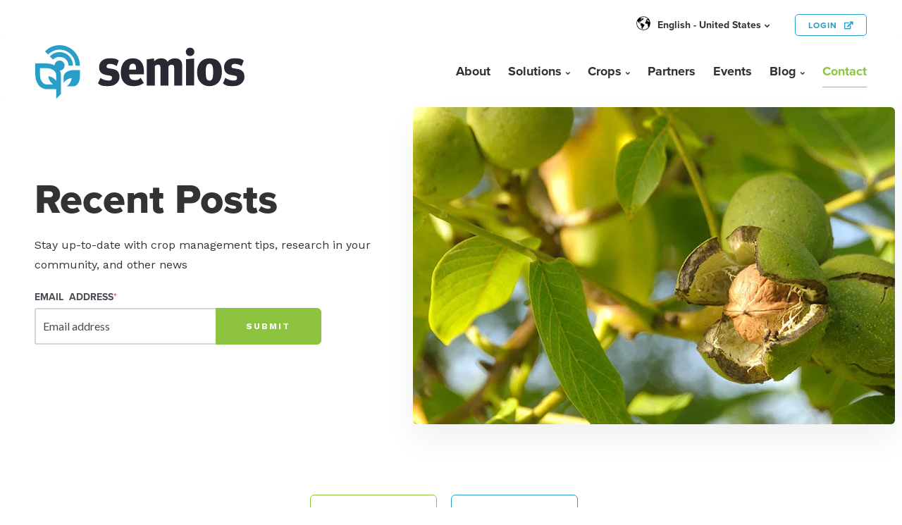

--- FILE ---
content_type: text/html; charset=UTF-8
request_url: https://blog.semios.com/tag/company-news/page/2
body_size: 16519
content:
<!doctype html><html lang="en-us"><head>
    <meta charset="utf-8">
    <title>Semios Blog | Company News (2)</title>
    <link rel="shortcut icon" href="https://blog.semios.com/hubfs/favicon-1.png">
    <meta name="description" content="Company News | The latest news, research, and updates from the world's best crop management platform (2)">
    
    
    
      
    
    
    
    <meta name="viewport" content="width=device-width, initial-scale=1">

    <script src="/hs/hsstatic/jquery-libs/static-1.1/jquery/jquery-1.7.1.js"></script>
<script>hsjQuery = window['jQuery'];</script>
    <meta property="og:description" content="Company News | The latest news, research, and updates from the world's best crop management platform (2)">
    <meta property="og:title" content="Semios Blog | Company News (2)">
    <meta name="twitter:description" content="Company News | The latest news, research, and updates from the world's best crop management platform (2)">
    <meta name="twitter:title" content="Semios Blog | Company News (2)">

    

    
    <style>
a.cta_button{-moz-box-sizing:content-box !important;-webkit-box-sizing:content-box !important;box-sizing:content-box !important;vertical-align:middle}.hs-breadcrumb-menu{list-style-type:none;margin:0px 0px 0px 0px;padding:0px 0px 0px 0px}.hs-breadcrumb-menu-item{float:left;padding:10px 0px 10px 10px}.hs-breadcrumb-menu-divider:before{content:'›';padding-left:10px}.hs-featured-image-link{border:0}.hs-featured-image{float:right;margin:0 0 20px 20px;max-width:50%}@media (max-width: 568px){.hs-featured-image{float:none;margin:0;width:100%;max-width:100%}}.hs-screen-reader-text{clip:rect(1px, 1px, 1px, 1px);height:1px;overflow:hidden;position:absolute !important;width:1px}
</style>

<link rel="stylesheet" href="https://blog.semios.com/hubfs/hub_generated/template_assets/1/48301507219/1762204272978/template_main.min.css">
<link rel="stylesheet" href="https://blog.semios.com/hubfs/hub_generated/template_assets/1/48301507235/1762204273539/template_blog.min.css">
<link rel="stylesheet" href="https://blog.semios.com/hubfs/hub_generated/template_assets/1/48301631048/1762204271976/template_theme-overrides.min.css">
<link rel="stylesheet" href="/hs/hsstatic/cos-LanguageSwitcher/static-1.336/sass/LanguageSwitcher.css">

<style>
  
/* # General
================================ */
  .module_16227157722382{  
    font-family: "proxima-nova",sans-serif !important;
  }
  
  .module_16227157722382 .container {
    width: 1200px;
    max-width:100%;
    padding:0 10px;  }

/* # Header, Main Menu
================================ */
  .module_16227157722382 .navbar-header{
    position:relative;
  }

.module_16227157722382 .navbar {
  margin-bottom: 0;
  background-color: #fff;
  transition: all 0.2s ease-out;
}
  
.module_16227157722382 .navbar a:hover,
  .module_16227157722382 .navbar a:focus{
  text-decoration:none;
}
  
.module_16227157722382 .navbar-container {
	position: relative;
}
  
  .module_16227157722382 .navbar .navbar-nav li{
    position:relative;
  }
  
  .module_16227157722382 .navbar .navbar-nav li.hs-menu-depth-1{
    padding:5px 0;
    font-weight:700;
  }
  
.module_16227157722382 .navbar .navbar-nav li a {
  font-size: 18px;
  text-transform: none;
  color: #313131;
  padding: 10px 0;
}
  
.module_16227157722382 .navbar .navbar-nav li a:focus, .module_16227157722382 .navbar .navbar-nav li a:hover {
   background-color: transparent !important;
}

.module_16227157722382 .navbar-brand {
    height: auto;
    padding: 0;
    font-size: 0;
    line-height: 0;
}

/*   .module_16227157722382 .navbar-brand img{
    width:300px !important;
  } */
  
.module_16227157722382 .navbar-scroll {
  opacity: 1;
}

.module_16227157722382 #top-social-menu {
  display: none;
}
  
.module_16227157722382 .nav li {
    z-index: 9;
}

.module_16227157722382 .nav .has-child{
   position:relative;
   z-index:999;
}  

.module_16227157722382 .nav .has-child:after{
   content: "";
    margin-left: 5px;
    font-family: FontAwesome;
    text-rendering: auto;
    font-smoothing: antialiased;
    color: #313131;
    font-size: 7px;
    font-weight: 300;
    position: relative;
    top: -1px;
}
.module_16227157722382 .navbar-toggle .icon-bar {
    background: #313131;
}
  
.module_16227157722382 .navbar-toggle{
    position: absolute;
    right: 10px;
    top: 58%;
    transform: translateY(-50%);
    margin-top: 5px;
    padding:0;
    margin:0;
}

  .module_16227157722382 .navbar-toggle:hover, 
  .module_16227157722382 .navbar-toggle:focus{
    background-color: transparent;
    border-color: transparent;
}
  
.module_16227157722382 .navbar-toggle .icon-bar {
    width: 40px !important;
    height: 3px !important;
    border-radius:0;
    margin-bottom: 10px;
}
  
.module_16227157722382 .navbar-toggle .icon-bar:last-child {
    width: 25px !important;
}
  .module_16227157722382 .navbar-toggle.animate .icon-bar:nth-child(2) {
    transform: rotate(45deg) translate(5px, 5px);
    transition:.3s;
  }
  
  .module_16227157722382 .navbar-toggle.animate .icon-bar:nth-child(3) {
    transform: rotate(-45deg) translate(3px, -5px);
    transition:.3s;
  }
  
.module_16227157722382 .navbar-toggle.animate .icon-bar:last-child {
    width: 0 !important;
    height: 0 !important;
    transition:.3s;
}
  
@media (min-width: 768px) {
  
  .module_16227157722382 .navbar {
/*     height: 120px; */
    height: 90px;
  }
  
  .navbar>.container .navbar-brand,
  .navbar>.container-fluid .navbar-brand {
      margin-left: 0 !important;
  }
  
  .module_16227157722382 .navbar-nav li a {
    padding:0;
    margin: 35px 25px 0 0;
  }
  
  .module_16227157722382 .navbar-nav li.hs-menu-depth-1:last-child a {
    margin-right:0;
    color:#8ec346;
  }
  
  .module_16227157722382 .navbar-brand {
    font-size: 28px;
    padding: 0;
/*     margin-top: 56px; */
    margin-top: 5px;
    height: 85px;
    line-height: 85px;
    margin-left: -10px;
  }

  .module_16227157722382 #top-social-menu{
    display: initial;
  }

  /* Navbar when scrolled */

  .module_16227157722382 .navbar-scroll {
    height: 70px;
  }

  .navbar-scroll #top-social-menu {
    display: none;
    transition: all 0.2s ease-out;
  }

  .navbar-scroll .navbar-brand {
    height: 70px;
    line-height: 70px;
  }

  .module_16227157722382 .navbar-scroll .navbar-nav li a {
    opacity: 1;
    padding: 0;
    margin-top: 0;
  }
  
  .module_16227157722382 .navbar-right {
/*     margin-top: 82px; */
    margin-top: 32px;
  }
  
}

  @media (max-width:767px) {
    
    .module_16227157722382 .navbar-header {
        margin-right: 0 !important;
        margin-left: 0 !important;
    }
    
    .module_16227157722382 .navbar-header {
      padding: 32px 0 20px;
    }
    
    .module_16227157722382 #navbar {
        padding-top: 35px;
        padding-left: 18px;
      }

    .module_16227157722382 .navbar-brand img {
      width: 240px !important;
    }
    
    .module_16227157722382 div#navbar {
            position: absolute;
            background: #289EC8;
            width: 102%;
            text-align: center;
            padding-top: 20px;
            padding-bottom: 20px;
            z-index: 99;
    }  
  
    .module_16227157722382 #navbar .navbar-nav li a {
      font-size: 22px;
      line-height: 28px;
      color: #ffffff;
      padding: 3px 15px;
      display:flex;
      justify-content:center;
      align-items:center;
      font-family: proxima-nova, sans-serif;
    }
    
    .module_16227157722382 .nav .has-child:after{
       position: relative;
       content: "";
       background:url(https://blog.semios.com/hubfs/Website-BoilerPlate-2021/Landing%20page/caret-icon.png) no-repeat;
       background-position:right center;
       width:25px;
       height:25px;
       background-size:100%;
       right: -5px;
       top: 5px;
       display:inline-block;
   }
    
    li.hs-item-has-children ul li a{
      color:#fff !important;
    }
    
    .module_16227157722382 .nav .has-child:hover:after,
    .module_16227157722382 .nav .has-child:focus:after{
      transform:rotate(-180deg);
    }
  

  }
  
  .hs-menu-children-wrapper {
    padding: 20px !important;
    margin: 0;
    list-style: none;
  }
  
  .module_16227157722382 .navbar-header li.hs-menu-depth-1{
    padding: 5px 0;
  }

  li.hs-menu-depth-1 ul li{
    padding: 5px 15px 5px 10px;
  }
  
  li.hs-item-has-children ul li a{
    font-size: 16px !important;
    color: #313131 !important;
    font-weight: 400 !important;
    margin: 0 !important;
    padding: 0 !important;
    line-height: 26px !important;
    font-family: proxima-nova, sans-serif;
  }
  
  li.hs-item-has-children ul li a:hover{
    text-decoration:underline !important;
  }

  .module_16227157722382 .navbar-nav li.hs-menu-depth-1:last-child a:hover{
    color:#289EC8;
  }
  
  .module_16227157722382 .navbar-nav li.hs-menu-depth-1:last-child a:hover::after{
    background:#289EC8;
  }
  
/* # Hover Link Effect
================================ */
@media (min-width: 768px) {
  .module_16227157722382 .navbar-nav li.hs-menu-depth-1:last-child a::after {
    position: absolute;
    bottom: -15px;
    left: 0;
    width: 100%;
    height: 1px;
    background: #8ec346;
    content: '';
    opacity: 1;
    transition: height 0.3s, opacity 0.3s, transform 0.3s;
    transform: translateY(-10px);
  }

/*   .module_16227157722382 .navbar-nav>li>a:hover::after,
  .module_16227157722382 .navbar-nav>li>a:focus::after {
    height: 2px;
    opacity: 1;
    transform: translateY(0px);
  } */
    
  .hs-menu-wrapper.flyouts .hs-menu-children-wrapper {
    left: 25px !important;
    opacity: 0;
    position: absolute;
  }
  
  .hs-menu-wrapper.hs-menu-flow-horizontal.flyouts .hs-item-has-children:hover>.hs-menu-children-wrapper {
    visibility: visible;
    top: -13px !important;
    transition:0.2s;
  }
  
  .hs-menu-children-wrapper {
    position: absolute;
    z-index: 99;
    min-width: 250px;
    left: 50%;
    -webkit-transform: translate(-50%, 50px);
    -ms-transform: translate(-50%, 50px);
    transform: translate(-50%, 50px);
    -webkit-transition: 350ms;
    -o-transition: 350ms;
    transition: 350ms;
    -webkit-transition-property: opacity, -webkit-transform;
    transition-property: opacity, -webkit-transform;
    -o-transition-property: transform, opacity;
    transition-property: transform, opacity;
    transition-property: transform, opacity, -webkit-transform;
    visibility: hidden;
    background: #F1FBFF;
    opacity: 1;
    -webkit-box-shadow: 1px 1px 5px rgb(0 0 0 / 30%);
    box-shadow: 1px 1px 5px rgb(0 0 0 / 30%);
    top:110%;
  }
  
  
}

/* # Social menu
================================ */

.module_16227157722382 #top-social-menu {
  position: absolute;
  top: 17px;
  right: 10px;
  font-size: 12px;
  z-index: 0;
  padding-right: 0px;
  list-style: none;
  color: #2E1C05;
  transition: all 0.2s ease-out;
  display: flex;
  align-items: center;
  padding: 0;
}

#top-social-menu li {
  font-size: 14px;
  font-weight: bold;
  color: #313131;
}
  
  #top-social-menu li{
    margin-left:20px;
  }
  
   #top-social-menu li:first-child {
    margin-left:0;
  }
  
.module_16227157722382 #top-social-menu li:last-child {
  padding-right: 0;
}
  
.module_16227157722382 #top-social-menu li:nth-child(2) a {
  padding: 5px 15px 5px 0;
}
  
.module_16227157722382 #top-social-menu li a {
  text-decoration: none;
  color: #2E1C05;
}

.module_16227157722382 #top-social-menu li a:hover {
  text-decoration: none;
  color: #543A1A;
}

.module_16227157722382 #top-social-menu i {
 	font-size: 16px;  
  transition: all 0.2s ease-in;
}

#top-social-menu i:hover {
  text-decoration: none;
  color: #313131;
}
  .module_16227157722382 #top-social-menu .lang-swicter a:after {
    content: "";
    margin-left: 5px;
    font-family: FontAwesome;
    text-rendering: auto;
    font-smoothing: antialiased;
    color: #313131;
    font-size: 8px;
    font-weight: 300;
  }
  
  .module_16227157722382 #mobile-social{
    display:none;
  }
  
  .module_16227157722382 #top-social-menu li.login {
    border: 1px solid #289EC8;
    border-radius: 5px;
    padding:0 !important;
  }
  
 .module_16227157722382 #top-social-menu .login a {
    color: #289EC8 !important;
    font-size: 11px;
    font-weight: bold;
    letter-spacing: 1px;
    line-height: 14px;
    display: flex;
    padding: 8px 20px 7px 20px;
    text-transform: uppercase;
  }
  
   .module_16227157722382 #top-social-menu .login a:after {
    content: "";
    margin-left: 10px;
    font-family: "Font Awesome 5 Pro";
    text-rendering: auto;
    font-smoothing: antialiased;
    color: #289EC8;
    font-size: 11px;
  }
  
  .module_16227157722382 #top-social-menu .lang-swicter a{
    position:relative;
  }
  
  .module_16227157722382 #top-social-menu .lang-swicter a:before,
  .module_16227157722382 #mobile-social .lang-swicter a:before{
    background-image: url(https://blog.semios.com/hubfs/Website-BoilerPlate-2021/Landing%20page/flgas-sprite-img.png);
    -webkit-background-size: auto 20px !important;
    background-size: auto 20px !important;
    border-radius: 0px !important;
    width: 30px !important;
    height: 22px !important;
    content: "";
    vertical-align: middle;
    margin-right: 10px;
    display: inline-block;
    overflow: hidden;
    background-repeat: no-repeat;
  }
  
  .module_16227157722382 #top-social-menu .lang-swicter a:before,
  .module_16227157722382 #mobile-social .lang-swicter a:before{
    background-position: -3570px 0 !important;
  }
  
  .module_16227157722382 #mobile-social li a{
    position:relative;
  }
  
  .module_16227157722382 #mobile-social li .has-child:after {
    position: absolute;
    content: "";
    background: url(https://blog.semios.com/hubfs/Website-BoilerPlate-2021/Landing%20page/caret-icon.png) no-repeat;
    background-position: right center;
    width: 25px;
    height: 25px;
    background-size: 100%;
    right: -20px;
    top: 10px;
    position: absolute;
  }
  
  .module_16227157722382 #mobile-social .lang-swicter a:before{
    height: 25px !important;
  }
  
    
 @media(min-width:768px) and (max-width:900px){
    .module_16227157722382 .navbar-header {
      width: 140px;
    }
    
  }  
    
  @media(max-width:767px){
    .top-social {
      display: none;
    }
    
    .module_16227157722382 #mobile-social{
        display:block;
      }
    
    .module_16227157722382 #mobile-social ul.top-social-menu {
      padding: 0;
      list-style: none;
    }
    
    .module_16227157722382 #mobile-social ul li a{
        font-size: 22px;
        line-height: 28px;
        color: #ffffff;
        padding: 10px 15px;
        font-weight: bold;
        display: inline-block;
    }
    
    li.hs-item-has-children ul li a {
      color: #fff !important;
    }
    
  }
  
  @media (max-width:480px) {
    .module_16227157722382 .navbar-brand img {
      width: 200px !important;
    }
  }

</style>



<style>
  
  .dnd_area-module-2.banner .banner-wrapper {
    display: flex;
    flex-wrap: wrap;
    align-items:center;
  }
  
 .dnd_area-module-2.banner .banner-text {
    flex: 0 0 520px;
    width: 520px;
     max-width: 100%;
    padding: 0 10px;
    margin-left: auto;
    box-sizing: border-box;
  } 
  
  .dnd_area-module-2.banner .banner-text p{
    font-size:16px;
    line-height:1.75;
    font-weight:400;
    margin-bottom: 0;
  }
  
  .dnd_area-module-2 .sbscribe-form form{
      display: flex;
      align-items: center;
  }

  .dnd_area-module-2 .sbscribe-form form .hs-email {
    flex: 0 0 50%;
    width: 50%;
  }
  
  .dnd_area-module-2 .sbscribe-form form .hs-input{
      font-size: 16px;
      padding: 10px;
  }
  
  .dnd_area-module-2 .sbscribe-form form .hs_submit {
    flex: 0 0 30%;
    width: 30%;
  }
  
  .dnd_area-module-2 .sbscribe-form form .hs_submit .hs-button{
        font-size: 12px;
        padding: 13px;
        min-width: 150px;
        margin-top: 13px;
        border-top-left-radius: 0;
        border-bottom-left-radius: 0;
        margin-left: -2px;
        background-color: #8EC340;
        border: 1px solid #8EC340;
        text-transform: uppercase;
        font-family: 'Work Sans',sans-serif !important;
        font-weight: bold;
        letter-spacing: 2px;
        line-height: 24px;
  }
  
  .dnd_area-module-2 .sbscribe-form form label{
    font-size:14px;
    font-family: "proxima-nova",sans-serif !important;
  }
    
  .dnd_area-module-2 .sbscribe-form form .hs-error-msgs{
    position:absolute;
    font-family: 'Work Sans',sans-serif !important;
  }
  
  .dnd_area-module-2.banner .banner-image {
    flex: 0 0 55%;
    width: 55%;
    padding: 0 10px;
    box-sizing: border-box;
  }
  
  .dnd_area-module-2.banner .banner-image img{
    width:100%;
    border-radius: 6px;
    min-height: calc(350px + (450 - 350) * (100vw - 320px) / (1200 - 320));
    box-shadow: 0 22px 44px 0 rgb(0 0 0 / 6%);
    object-fit: cover;
  }
  
  .dnd_area-module-2.banner .banner-text h1 {
    font-size:58px;
    margin: 0;
    padding-bottom: 20px;
    font-weight: 800;
  }
  
  .dnd_area-module-2.banner .banner-text .desc > div{
    font-size:16px;
    margin: 0;
    font-weight: 300;
    line-height: 1.75;
  }
  
  .dnd_area-module-2.banner .banner-text .desc .view-btn {
       background-color: #8EC340;
    color: #ffffff;
    font-size: 12px;
    font-weight: bold;
    letter-spacing: 2px;
    line-height: 24px;
    text-align: center;
    margin-right: 20px;
    margin-bottom: 10px;
    margin-top: 20px;
    display: inline-block;
    min-width: 180px;
    padding: 12px 25px;
    border-radius: 6px;
    text-decoration: none;
    transition-duration: 0.2s;
    text-transform: uppercase;
    display: inline-flex;
    align-items: center;
    justify-content: center;
    min-height: 60px;
    border:1px solid #8EC340;
  }
  
 .dnd_area-module-2.banner .banner-text .desc .view-btn:hover {
    background: #ffffff;
    color: #8EC340;
    -webkit-box-shadow: 0px 20px 50px -20px rgb(0 0 0 / 20%);
    box-shadow: 0px 20px 50px -20px rgb(0 0 0 / 20%);
  }
  
  
.dnd_area-module-2 div.hs_error_rollup {
    display: none;
}
  
   @media(min-width:1351px) and (max-width:1600px){
    .dnd_area-module-2.banner .banner-text {
        flex: 0 0 527px;
        width: 527px;
    }
  }
  
  @media(min-width:1201px) and (max-width:1350px){
    .dnd_area-module-2.banner .banner-text {
        flex: 0 0 537px;
        width: 537px;
    }
  }
  
  @media(min-width:1200px){
      .dnd_area-module-2.banner .banner-image img{
        min-height: 450px;
      }
  }
  
  @media(min-width:768px) and (max-width:1200px){
    .dnd_area-module-2.banner .banner-text{
      flex:0 0 45%;
      width:45%;
    }
    
   .dnd_area-module-2.banner .banner-text h1 {
      font-size: 5vw;
    }
    
    
  }  
 
  @media(max-width:767px){
    .dnd_area-module-2.banner .banner-text {
      width: 480px;
      flex:0 0 480px;
      order: 2;
      margin-right:auto;
      padding-top: 20px;
    }
    .dnd_area-module-2.banner .banner-text h1{
      font-size:37px;
    }
    
    .dnd_area-module-2.banner .banner-image {
      flex: 0 0 100%;
      width: 100%;
    }

  }
  
  @media(max-width:480px){
    .dnd_area-module-2.banner .banner-text {
      flex: 0 0 100%;
      width: 100%;
    }
     .dnd_area-module-2.banner .banner-text h1{
      text-align:center
    }
    
    .dnd_area-module-2 .sbscribe-form form .hs_submit .hs-button{
       margin-top: 14px;
    }
  }
  
</style>


<style>
.module_162280946429811.cstm-footer {
    width:1600px;
    max-width:100%;
    margin:0 auto;
    background: #313131;
    padding-top: 50px;
  }
  
  .module_162280946429811.cstm-footer .main-footer {
    width: 1200px;
    max-width: 100%;
    margin: 0 auto;
  }
  
  .module_162280946429811.cstm-footer .news-leter {
    width:1200px;
    max-width:100%;
    margin-left:auto;
    margin-right:auto;
    color: #fff;
    font-size: 16px !important;
    font-weight: 300 !important;
    letter-spacing: 0;
    line-height: 28px;
    padding: 0 10px;
    margin-bottom: 32px;
    font-family: "proxima-nova",sans-serif !important;
  }
  
  .module_162280946429811.cstm-footer .news-leter h3{
       display: inline-block;
      font-size: 32px;
      padding: 0 20px 10px 0;
      margin:0;
     font-weight: 800;
  }
  
  .module_162280946429811.cstm-footer .footer-from{
      padding: 0 10px 80px;
  }
  
/*   .module_162280946429811.cstm-footer .footer-from form div {
    display: flex;
    flex-wrap:wrap;
    align-items:center;
    justify-content: space-between;
  } */
  
  .module_162280946429811.cstm-footer .footer-from form {
    display: flex;
    align-items: center;
    flex-wrap:wrap;
  }
  
  .module_162280946429811.cstm-footer .footer-from form .hs-form-field {
    position: relative;
  }
  
  .module_162280946429811.cstm-footer .footer-from form fieldset{    
    flex: 0 0 76%;
    max-width:76% !important;
    display: flex;
    flex-wrap:wrap;
    align-items: center;
  }
  
  .module_162280946429811.cstm-footer .footer-from form div p {
    flex: 0 0 25%;
    width: 25%;
    padding: 0 10px;
  }
  
  .module_162280946429811.cstm-footer .footer-from form label {
    color: #ffffff;
    font-weight: bold;
    letter-spacing: 1px;
    font-size: 12px;
    line-height: 14px;
    font-family: proxima-nova, sans-serif;
    text-transform:uppercase;
  }
  
  .module_162280946429811.cstm-footer .footer-from form ul.hs-error-msgs{
    position:absolute;
  }
  
  .module_162280946429811.cstm-footer .footer-from form .hs-error-msg{
    text-transform:unset;
  }
  
  .module_162280946429811.cstm-footer .footer-from form label .hs-form-required{
    color:#fff;
  }
  
  .module_162280946429811.cstm-footer .footer-from form .input {
    margin-right: 20px !important;
  }
  
/*   .module_162280946429811.cstm-footer .footer-from form .hs-form-field:last-child .input {
    margin-right: 0 !important;
  } */
  
  .module_162280946429811.cstm-footer .footer-from form input {
    background: transparent;
    border: 1px solid white;
    border-radius: 4px;
    color: #ffffff;
    font-size: 17px;
    padding: 5px 18px;
    height: 50px;
    appearance: none;
    font-weight: 400;
    font-family: work-sans, sans-serif;
  }
  
  .module_162280946429811.cstm-footer .footer-from form input::placeholder{
    font-style:italic;
    font-weight:bold;
    font-size:14px;
    color:#818181;
    font-family: work-sans, sans-serif;
  }
  
  .module_162280946429811.cstm-footer .footer-from form button,
  .module_162280946429811.cstm-footer .footer-from form .hs-button{
    font-size: 12px;
    font-weight: bold;
    letter-spacing: 2px;
    line-height: 24px;
    text-align: center;
    color: #ffffff;
    min-height: 50px;
    min-width: 180px;
    padding: 12px 25px;
    border-radius: 6px;
    text-transform: uppercase;
    border: 1px solid transparent;
    background-color: #8EC340;
    margin-top: 15px;
    cursor:pointer;
    margin: 0;
  }
  
  .module_162280946429811.cstm-footer .footer-from form button:hover,
  .module_162280946429811.cstm-footer .footer-from form .hs-button:hover{
    background: #ffffff;
    color: #8EC340;
    -webkit-box-shadow: 0px 20px 50px -20px rgb(0 0 0 / 20%);
    box-shadow: 0px 20px 50px -20px rgb(0 0 0 / 20%);
  }
  
  /*center footer*/
  .module_162280946429811.cstm-footer .footer-center .wrpr {
    display: flex;
    flex-wrap: wrap;
  }
  
  .module_162280946429811.cstm-footer .footer-center .column.logo-column {
    flex: 0 0 33%;
    width: 33%;
    padding:0 10px;
  }
  
  .module_162280946429811.cstm-footer .footer-center .column.logo-column > a:hover{
    opacity:1;
  }
  
  .module_162280946429811.cstm-footer .footer-center .column.menu.cmpny-column {
    flex: 0 0 17%;
    width: 17%;
     padding:30px 10px 0;
  }
  
  .module_162280946429811.cstm-footer .footer-center .column.menu.lrnmore-column {
    flex: 0 0 16.5%;
    width: 16.5%;
     padding:30px 10px 0;
  }
  
  .module_162280946429811.cstm-footer .footer-center .column.cntct-column {
    flex: 0 0 20%;
    width: 20%;
     padding:30px 12px 0;
  }
  
  .module_162280946429811.cstm-footer .footer-center .logo-column img {
    margin-bottom: 15px;
    width:280px !important;
  }
  
  .module_162280946429811.cstm-footer .social-list {
    display: flex;
    list-style: none;
    padding: 0px;
    margin-bottom: 20px;
    -webkit-box-pack: start;
    -ms-flex-pack: start;
    justify-content: flex-start;
  }
  
  .module_162280946429811.cstm-footer .social-list li {
    margin-right: 20px;
    border: 1px solid #ffffff;
    border-radius: 50%;
    padding: 3px;
    height: 40px;
    width: 40px;
    display: flex;
    align-items: center;
    justify-content: center;
  }
  
  .module_162280946429811.cstm-footer .social-list li:last-child {
    margin-right:0;
  }
  
   .module_162280946429811.cstm-footer .social-list li a {
    font-size: 21px;
     font-weight: 700;
     color: #ffffff;
     font-family: work-sans, sans-serif;
  }
  
  .module_162280946429811.cstm-footer .social-list li:hover {
    opacity: 0.7;
  }
  
  .module_162280946429811.cstm-footer .column h5 {
    padding-bottom: 10px;
    margin:0;
    font-size: 18px;
    font-weight: bold;
    letter-spacing: 0;
    line-height: 22px;
    color:#fff;
  }
  
  .module_162280946429811.cstm-footer .hs-menu-wrapper ul{
    display:inherit;
  }
  
  .module_162280946429811.cstm-footer .column.menu ul{
    padding:0;
  }
  
  .module_162280946429811.cstm-footer .column.menu li {
    display: block;
    padding-bottom: 10px;
  }
  
  .module_162280946429811.cstm-footer .column.menu li a{
    text-transform: uppercase;
    font-size: 12px;
    font-weight: bold;
    letter-spacing: 1px;
    line-height: 34px;
    color:#fff;
  }
  
  .module_162280946429811.cstm-footer .column .contact-item-wrapper {
    margin-bottom: 5px;
  }
  
  .module_162280946429811.cstm-footer .column .contact-item-wrapper a {
    font-size: 12px;
    font-weight: bold;
    letter-spacing: 1px;
    line-height: 34px;
    color:#fff;
  }
  
  .module_162280946429811.cstm-footer .column .login-form a{
    border: 1px solid #fff;
    border-radius: 5px;
    margin-top: 25px;
    margin-bottom: 50px;
    padding: 12px 25px;
    border-radius: 6px;
    cursor: pointer;
    text-transform: uppercase;
    font-size: 12px;
    font-weight: bold;
    letter-spacing: 1px;
    line-height: 34px;
    color:#fff;
    min-width: 220px;
    min-height: 60px;
    background:transparent;
  }
  
  .module_162280946429811.cstm-footer .column .login-form a:hover{
    opacity: .6;
  }
  
  .module_162280946429811.cstm-footer .column li.hs-menu-depth-1 > a:hover,
  .module_162280946429811.cstm-footer .column li.hs-menu-depth-1 > a:focus{
    opacity: 0.6;
    text-decoration:none;
  }
  
  .module_162280946429811.cstm-footer .login-form a:after {
    content: "";
    margin-left: 10px;
    font-family: "Font Awesome 5 Pro";
    text-rendering: auto;
    font-smoothing: antialiased;
    color: white;
    font-size: 11px;
  }
  
  .module_162280946429811.cstm-footer .footer-copyright .wrpr {
    display: flex;
    flex-wrap: wrap;
    justify-content: space-between;
    align-items: center;
    padding:10px 10px 12px;
  }
  
  .module_162280946429811.cstm-footer .footer-copyright .copyright-column{
    color:#fff;
    font-size: 10px;
    margin: 0;
    font-weight: 300;
    letter-spacing:1.3px;
    line-height: 1.75;
    font-family: work-sans, sans-serif;
  }
  
  .module_162280946429811.cstm-footer .footer-copyright .designby-column,
  .module_162280946429811.cstm-footer .footer-copyright .designby-column a{
    color: #fff;
    font-size: 10px;
    margin: 0;
    font-weight: 300;
    letter-spacing:1.3px;
    line-height: 1.75;
    font-family: work-sans, sans-serif;
    display:none;
  }
  
  .module_162280946429811.cstm-footer .hs-menu-children-wrapper{
    top: 0 !important;
    left: 100% !important;
    transform: translate(-50%, -50%);
    background: #F1FBFF !important;
    padding: 10px 5px !important;
  }
  
  .module_162280946429811.cstm-footer li.hs-item-has-children ul li{
        padding: 5px 0px;
        padding-left: 10px;
  }
  
  .module_162280946429811.cstm-footer .hs-menu-wrapper .hs-item-has-children:hover>.hs-menu-children-wrapper{
        -webkit-transform: translate(-50%, 0);
    -ms-transform: translate(-50%, 0);
    transform: translate(-50%, -70%); 
    transition: 350ms;
  }
  
  .module_162280946429811.cstm-footer li.hs-item-has-children ul li a{
    position:relative;
    font-size:14px !important;
    padding: 5px 15px;
    padding-left: 0px;
    text-transform:capitalize !important;
    line-height: 20px !important;
  }
  
  .module_162280946429811.cstm-footer li.hs-item-has-children .has-child{
    position:relative;
  }
  
  .module_162280946429811.cstm-footer li.hs-item-has-children .has-child::after{
        content: "";
        margin-left: 5px;
        font-family: FontAwesome;
        text-rendering: auto;
        font-smoothing: antialiased;
        color: #fff;
        font-size: 8px;
        font-weight: 300;
        font-size: 12px;
  }
  
   .module_162280946429811.cstm-footer .submitted-message {
    color: #fff;
  }
  
  .module_162280946429811.cstm-footer form .hs_error_rollup{
      display:none;
   }

  
  @media(min-width:768px) and (max-width:1024px){
    .module_162280946429811.cstm-footer {
      padding-left: 20px;
      padding-right:20px;
    }

   .module_162280946429811.cstm-footer .footer-center .logo-column img {
    width:200px !important;
  }

}
  
  @media(max-width:767px){
    .module_162280946429811 .news-leter h3 {
        float:left;
    }

    .module_162280946429811.cstm-footer .footer-from {
      padding-bottom: 34px;
    }  
    
     .module_162280946429811.cstm-footer .footer-from form fieldset {
        width: 100% !important;
        flex:0 0 100% !important;
        max-width: 100% !important;
      }    
   
     .module_162280946429811.cstm-footer .footer-from form .hs-input{
        width: 100% !important;
      }    
    
    .module_162280946429811.cstm-footer .footer-from form div p {
      flex: 0 0 33.33%;
      width: 33.33%;
    }
     
    .module_162280946429811.cstm-footer .footer-center .column{
      flex: 0 0 100% !important;
      width: 100% !important;
      text-align: center;
    }
    
    .module_162280946429811.cstm-footer .social-list {
      justify-content: center;
      margin-bottom:50px;
    }
    
    .module_162280946429811.cstm-footer .footer-center .column.menu.lrnmore-column {
      padding: 60px 10px 0;
    }
   
    .module_162280946429811.cstm-footer .footer-center .column.cntct-column {
      padding: 60px 12px 30px;
    }
    
    .module_162280946429811.cstm-footer  .footer-copyright .copyright-column{
      flex: 0 0 100%;
      width: 100%;
      text-align: center;
      margin-bottom:20px;
    }
   
    .module_162280946429811.cstm-footer .designby-column{
      flex: 0 0 100%;
      width: 100%;
      text-align: center;      
    }
    
    .module_162280946429811.cstm-footer .hs-menu-depth-1.hs-item-has-children .has-child:after {
      display: inline-block;
      content: "\f0d7";
      width: 25px;
      height: 25px;
      right: 0;
      top: 2px;
      position: relative;
      background: #fff;
      border-radius: 50%;
      color: #8EC340;
      font-size: 18px;
      line-height: 29px;
    }
    
    .module_162280946429811.cstm-footer .hs-menu-depth-1.hs-item-has-children .has-child:hover:after,
    .module_162280946429811.cstm-footer .hs-menu-depth-1.hs-item-has-children .has-child:focus:after {
        transform: rotate(-180deg);
    }
    
    .module_162280946429811.cstm-footer .hs-menu-wrapper .hs-item-has-children:hover>.hs-menu-children-wrapper {
      -webkit-transform: translate(0, 0);
      -ms-transform: translate(0, 0);
      transform: translate(0, 0);
      transition: 350ms;
      left: 0 !important;
      top: auto !important;
      background: transparent !important;
    }
    
      .module_162280946429811.cstm-footer .footer-from form .hs-form-field {
        float: none !important;
        width: 100% !important;
      }
    
     .module_162280946429811.cstm-footer .footer-from form ul.hs-error-msgs{
        position:relative;
      }
  
  }
  
  @media(max-width:480px){
    
    .module_162280946429811 .news-leter h3 {
      display: block !important;
      text-align:center;
      font-size:25px !important;
      float:none;
    }
   
    .module_162280946429811.cstm-footer .footer-from form div p{
      flex:0 0 100%;
      width:100%;
      margin-bottom: 20px;
    }
    
    .module_162280946429811.cstm-footer .footer-from form .sbscb-btn{
      text-align:center;
    }
   
  }
  
</style>

<style>
  @font-face {
    font-family: "Lato";
    font-weight: 400;
    font-style: normal;
    font-display: swap;
    src: url("/_hcms/googlefonts/Lato/regular.woff2") format("woff2"), url("/_hcms/googlefonts/Lato/regular.woff") format("woff");
  }
  @font-face {
    font-family: "Lato";
    font-weight: 700;
    font-style: normal;
    font-display: swap;
    src: url("/_hcms/googlefonts/Lato/700.woff2") format("woff2"), url("/_hcms/googlefonts/Lato/700.woff") format("woff");
  }
  @font-face {
    font-family: "Merriweather";
    font-weight: 400;
    font-style: normal;
    font-display: swap;
    src: url("/_hcms/googlefonts/Merriweather/regular.woff2") format("woff2"), url("/_hcms/googlefonts/Merriweather/regular.woff") format("woff");
  }
  @font-face {
    font-family: "Merriweather";
    font-weight: 700;
    font-style: normal;
    font-display: swap;
    src: url("/_hcms/googlefonts/Merriweather/700.woff2") format("woff2"), url("/_hcms/googlefonts/Merriweather/700.woff") format("woff");
  }
  @font-face {
    font-family: "Merriweather";
    font-weight: 700;
    font-style: normal;
    font-display: swap;
    src: url("/_hcms/googlefonts/Merriweather/700.woff2") format("woff2"), url("/_hcms/googlefonts/Merriweather/700.woff") format("woff");
  }
</style>

<!-- Editor Styles -->
<style id="hs_editor_style" type="text/css">
.dnd_area-row-0-max-width-section-centering > .row-fluid {
  max-width: 1600px !important;
  margin-left: auto !important;
  margin-right: auto !important;
}
/* HubSpot Non-stacked Media Query Styles */
@media (min-width:768px) {
  .dnd_area-row-0-vertical-alignment > .row-fluid {
    display: -ms-flexbox !important;
    -ms-flex-direction: row;
    display: flex !important;
    flex-direction: row;
  }
  .dnd_area-row-1-vertical-alignment > .row-fluid {
    display: -ms-flexbox !important;
    -ms-flex-direction: row;
    display: flex !important;
    flex-direction: row;
  }
  .dnd_area-column-1-vertical-alignment {
    display: -ms-flexbox !important;
    -ms-flex-direction: column !important;
    -ms-flex-pack: center !important;
    display: flex !important;
    flex-direction: column !important;
    justify-content: center !important;
  }
  .dnd_area-column-1-vertical-alignment > div {
    flex-shrink: 0 !important;
  }
  .dnd_area-column-3-vertical-alignment {
    display: -ms-flexbox !important;
    -ms-flex-direction: column !important;
    -ms-flex-pack: start !important;
    display: flex !important;
    flex-direction: column !important;
    justify-content: flex-start !important;
  }
  .dnd_area-column-3-vertical-alignment > div {
    flex-shrink: 0 !important;
  }
}
/* HubSpot Styles (default) */
.dnd_area-row-0-padding {
  padding-top: 10px !important;
  padding-bottom: 0px !important;
  padding-left: 0px !important;
  padding-right: 0px !important;
}
.dnd_area-row-0-background-layers {
  background-image: linear-gradient(rgba(255, 255, 255, 1), rgba(255, 255, 255, 1)) !important;
  background-position: left top !important;
  background-size: auto !important;
  background-repeat: no-repeat !important;
}
.dnd_area-column-1-padding {
  padding-top: 0px !important;
  padding-bottom: 0px !important;
  padding-left: 0px !important;
  padding-right: 0px !important;
}
.dnd_area-column-1-row-0-padding {
  padding-top: 0px !important;
  padding-bottom: 0px !important;
  padding-left: 0px !important;
  padding-right: 0px !important;
}
/* HubSpot Styles (mobile) */
@media (max-width: 767px) {
  .dnd_area-row-0-padding {
    padding-top: 10px !important;
    padding-bottom: 0px !important;
    padding-left: 0px !important;
    padding-right: 0px !important;
  }
}
</style>
    

    
<!--  Added by GoogleAnalytics integration -->
<script>
var _hsp = window._hsp = window._hsp || [];
_hsp.push(['addPrivacyConsentListener', function(consent) { if (consent.allowed || (consent.categories && consent.categories.analytics)) {
  (function(i,s,o,g,r,a,m){i['GoogleAnalyticsObject']=r;i[r]=i[r]||function(){
  (i[r].q=i[r].q||[]).push(arguments)},i[r].l=1*new Date();a=s.createElement(o),
  m=s.getElementsByTagName(o)[0];a.async=1;a.src=g;m.parentNode.insertBefore(a,m)
})(window,document,'script','//www.google-analytics.com/analytics.js','ga');
  ga('create','UA-39827560-1','auto');
  ga('send','pageview');
}}]);
</script>

<!-- /Added by GoogleAnalytics integration -->

<!--  Added by GoogleAnalytics4 integration -->
<script>
var _hsp = window._hsp = window._hsp || [];
window.dataLayer = window.dataLayer || [];
function gtag(){dataLayer.push(arguments);}

var useGoogleConsentModeV2 = true;
var waitForUpdateMillis = 1000;


if (!window._hsGoogleConsentRunOnce) {
  window._hsGoogleConsentRunOnce = true;

  gtag('consent', 'default', {
    'ad_storage': 'denied',
    'analytics_storage': 'denied',
    'ad_user_data': 'denied',
    'ad_personalization': 'denied',
    'wait_for_update': waitForUpdateMillis
  });

  if (useGoogleConsentModeV2) {
    _hsp.push(['useGoogleConsentModeV2'])
  } else {
    _hsp.push(['addPrivacyConsentListener', function(consent){
      var hasAnalyticsConsent = consent && (consent.allowed || (consent.categories && consent.categories.analytics));
      var hasAdsConsent = consent && (consent.allowed || (consent.categories && consent.categories.advertisement));

      gtag('consent', 'update', {
        'ad_storage': hasAdsConsent ? 'granted' : 'denied',
        'analytics_storage': hasAnalyticsConsent ? 'granted' : 'denied',
        'ad_user_data': hasAdsConsent ? 'granted' : 'denied',
        'ad_personalization': hasAdsConsent ? 'granted' : 'denied'
      });
    }]);
  }
}

gtag('js', new Date());
gtag('set', 'developer_id.dZTQ1Zm', true);
gtag('config', 'G-BFCXWV04ZD');
</script>
<script async src="https://www.googletagmanager.com/gtag/js?id=G-BFCXWV04ZD"></script>

<!-- /Added by GoogleAnalytics4 integration -->



<meta name="twitter:site" content="@Semios">
<link rel="prev" href="https://blog.semios.com/tag/company-news/page/1">
<link rel="next" href="https://blog.semios.com/tag/company-news/page/3">
<meta property="og:url" content="https://blog.semios.com/tag/company-news">
<meta property="og:type" content="blog">
<meta name="twitter:card" content="summary">
<link rel="alternate" type="application/rss+xml" href="https://blog.semios.com/rss.xml">
<meta name="twitter:domain" content="blog.semios.com">
<script src="//platform.linkedin.com/in.js" type="text/javascript">
    lang: en_US
</script>

<meta http-equiv="content-language" content="en-us">






    <link rel="preconnect" href="https://fonts.gstatic.com">
    <link href="https://fonts.googleapis.com/css2?family=Work+Sans:wght@400;500;600;700;800;900&amp;display=swap" rel="stylesheet">
  <meta name="generator" content="HubSpot"></head>
  <body>
    <div class="body-wrapper   hs-content-id-70947825325 hs-blog-listing hs-blog-id-6169663999">
      
        <div data-global-resource-path="SemioBio-June-2021/templates/partials/header.html"><header class="header">

  
<!--   <a href="#main-content" class="header__skip">Skip to content</a> -->

  

      <div class="desktop-top-bar">
					<ul id="top-social-menu">
<!--						<li><a href="tel:1-855-924-3282">Call 1-855-924-3282</a></li> -->
						<li class="lang-swicter">
               
                <div class="header__language-switcher header--element">
                  <div class="header__language-switcher--label">
                    <div id="hs_cos_wrapper_language-switcher" class="hs_cos_wrapper hs_cos_wrapper_widget hs_cos_wrapper_type_module widget-type-language_switcher" style="" data-hs-cos-general-type="widget" data-hs-cos-type="module"><span id="hs_cos_wrapper_language-switcher_" class="hs_cos_wrapper hs_cos_wrapper_widget hs_cos_wrapper_type_language_switcher" style="" data-hs-cos-general-type="widget" data-hs-cos-type="language_switcher"><div class="lang_switcher_class">
   <div class="globe_class" onclick="">
       <ul class="lang_list_class">
           <li>
               <a class="lang_switcher_link" data-language="en-us" lang="en-us" href="https://blog.semios.com/tag/company-news">English - United States</a>
           </li>
           <li>
               <a class="lang_switcher_link" data-language="en-au" lang="en-au" href="https://blog.semios.com/en-au/tag/company-news">English - Australia</a>
           </li>
       </ul>
   </div>
</div></span></div>
                    <div class="header__language-switcher--label-current"> English - United States</div>
                  </div>
                </div>
              
            </li>
						<li class="login"><a href="https://live.semios.com/login">Login</a></li>
					</ul>
          
				</div> 
      

    <div id="hs_cos_wrapper_module_16227157722382" class="hs_cos_wrapper hs_cos_wrapper_widget hs_cos_wrapper_type_module" style="" data-hs-cos-general-type="widget" data-hs-cos-type="module">
  <link href="https://maxcdn.bootstrapcdn.com/bootstrap/3.3.5/css/bootstrap.min.css" rel="stylesheet">
  <link rel="stylesheet" href="https://cdnjs.cloudflare.com/ajax/libs/font-awesome/4.7.0/css/font-awesome.min.css">
  <link href="https://pro.fontawesome.com/releases/v5.10.0/css/all.css" rel="stylesheet">
  <script src="https://cdnjs.cloudflare.com/ajax/libs/jquery/2.1.3/jquery.min.js"></script>
  <script src="https://maxcdn.bootstrapcdn.com/bootstrap/3.3.5/js/bootstrap.min.js"></script>

<div class="module_16227157722382">
		<nav id="main-navbar" class="navbar">
			<div class="container navbar-container">
				<div class="navbar-header">
					<button type="button" class="navbar-toggle collapsed" data-toggle="collapse" data-target="#navbar" aria-expanded="false" aria-controls="navbar">
						<span class="sr-only">Toggle navigation</span>
						<span class="icon-bar"></span>
						<span class="icon-bar"></span>
						<span class="icon-bar"></span>
					</button>
					<span class="navbar-brand" href="#">
            <span id="hs_cos_wrapper_module_16227157722382_" class="hs_cos_wrapper hs_cos_wrapper_widget hs_cos_wrapper_type_logo" style="" data-hs-cos-general-type="widget" data-hs-cos-type="logo"><a href="http://semios.com" id="hs-link-module_16227157722382_" style="border-width:0px;border:0px;"><img src="https://blog.semios.com/hubfs/semios-logo-c.svg" class="hs-image-widget " height="80" style="height: auto;width:297px;border-width:0px;border:0px;" width="297" alt="semios-logo-c" title="semios-logo-c"></a></span>
          </span>
				</div>
				<div id="navbar" class="navbar-collapse collapse">
					<div class="nav navbar-nav navbar-right">
						<span id="hs_cos_wrapper_module_16227157722382_" class="hs_cos_wrapper hs_cos_wrapper_widget hs_cos_wrapper_type_menu" style="" data-hs-cos-general-type="widget" data-hs-cos-type="menu"><div id="hs_menu_wrapper_module_16227157722382_" class="hs-menu-wrapper active-branch flyouts hs-menu-flow-horizontal" role="navigation" data-sitemap-name="default" data-menu-id="48580659588" aria-label="Navigation Menu">
 <ul role="menu">
  <li class="hs-menu-item hs-menu-depth-1" role="none"><a href="https://semios.com/about/" role="menuitem">About</a></li>
  <li class="hs-menu-item hs-menu-depth-1 hs-item-has-children" role="none"><a href="https://semios.com/solutions/" aria-haspopup="true" aria-expanded="false" role="menuitem">Solutions<span class="has-child"></span></a>
   <ul role="menu" class="hs-menu-children-wrapper">
    <li class="hs-menu-item hs-menu-depth-2" role="none"><a href="https://semios.com/solutions/in-canopy-climate-monitoring/" role="menuitem">Climate Monitoring</a></li>
    <li class="hs-menu-item hs-menu-depth-2" role="none"><a href="https://semios.com/solutions/variable-rate-mating-disruption/" role="menuitem">Mating Disruption</a></li>
    <li class="hs-menu-item hs-menu-depth-2" role="none"><a href="https://semios.com/solutions/insect-pest-management/" role="menuitem">Insect Pest Management</a></li>
    <li class="hs-menu-item hs-menu-depth-2" role="none"><a href="https://semios.com/solutions/disease-management/" role="menuitem">Disease Management</a></li>
    <li class="hs-menu-item hs-menu-depth-2" role="none"><a href="https://semios.com/solutions/frost-management/" role="menuitem">Frost Management</a></li>
    <li class="hs-menu-item hs-menu-depth-2" role="none"><a href="https://semios.com/solutions/water-management/" role="menuitem">Irrigation Management</a></li>
    <li class="hs-menu-item hs-menu-depth-2" role="none"><a href="https://semios.com/solutions/plant-stress-monitoring/" role="menuitem">Plant Stress Monitoring</a></li>
    <li class="hs-menu-item hs-menu-depth-2" role="none"><a href="https://semios.com/solutions/reporting-tools/" role="menuitem">Alert and Reporting Tools</a></li>
    <li class="hs-menu-item hs-menu-depth-2" role="none"><a href="https://semios.com/solutions/field-services/" role="menuitem">Field Services</a></li>
   </ul></li>
  <li class="hs-menu-item hs-menu-depth-1 hs-item-has-children" role="none"><a href="https://semios.com/crops/" aria-haspopup="true" aria-expanded="false" role="menuitem">Crops<span class="has-child"></span></a>
   <ul role="menu" class="hs-menu-children-wrapper">
    <li class="hs-menu-item hs-menu-depth-2" role="none"><a href="https://semios.com/crops/almonds/" role="menuitem">Almonds</a></li>
    <li class="hs-menu-item hs-menu-depth-2" role="none"><a href="https://semios.com/crops/apple/" role="menuitem">Apples</a></li>
    <li class="hs-menu-item hs-menu-depth-2" role="none"><a href="https://semios.com/crops/cherries/" role="menuitem">Cherries</a></li>
    <li class="hs-menu-item hs-menu-depth-2" role="none"><a href="https://semios.com/crops/citrus/" role="menuitem">Citrus</a></li>
    <li class="hs-menu-item hs-menu-depth-2" role="none"><a href="https://semios.com/crops/grapes/" role="menuitem">Grapes</a></li>
    <li class="hs-menu-item hs-menu-depth-2" role="none"><a href="https://semios.com/crops/pears/" role="menuitem">Pears</a></li>
    <li class="hs-menu-item hs-menu-depth-2" role="none"><a href="https://semios.com/crops/pistachios/" role="menuitem">Pistachios</a></li>
    <li class="hs-menu-item hs-menu-depth-2" role="none"><a href="https://semios.com/crops/stone-fruit/" role="menuitem">Stone Fruit</a></li>
    <li class="hs-menu-item hs-menu-depth-2" role="none"><a href="https://semios.com/crops/walnuts/" role="menuitem">Walnuts</a></li>
   </ul></li>
  <li class="hs-menu-item hs-menu-depth-1" role="none"><a href="https://semios.com/partners/" role="menuitem">Partners</a></li>
  <li class="hs-menu-item hs-menu-depth-1" role="none"><a href="https://semios.com/events/" role="menuitem">Events</a></li>
  <li class="hs-menu-item hs-menu-depth-1 hs-item-has-children" role="none"><a href="https://blog.semios.com/" aria-haspopup="true" aria-expanded="false" role="menuitem">Blog<span class="has-child"></span></a>
   <ul role="menu" class="hs-menu-children-wrapper">
    <li class="hs-menu-item hs-menu-depth-2" role="none"><a href="https://blog.semios.com/tag/ag-insights" role="menuitem">Ag Insights</a></li>
    <li class="hs-menu-item hs-menu-depth-2" role="none"><a href="https://blog.semios.com/tag/company-news" role="menuitem">Company News</a></li>
   </ul></li>
  <li class="hs-menu-item hs-menu-depth-1" role="none"><a href="https://semios.com/contact/" role="menuitem">Contact</a></li>
 </ul>
</div></span>
					</div>
          
        <div id="mobile-social" class="top-social">
					<ul class="top-social-menu">
<!--						<li><a href="tel:1-855-924-3282">Call 1-855-924-3282</a></li>
 						<li class="lang-swicter"><a href="#" class="has-child">English</a>
              <ul class="sub-menu" style="display:none;">
                <li><a href="#">Italiano</a></li>
              </ul>
            </li> -->
						<li class="login"><a href="https://live.semios.com/login">Login</a></li>
					</ul>
				</div> 
          
          
				</div>
<!-- 				<div class="top-social">
					<ul id="top-social-menu">
						<li><a href="tel:1-855-924-3282">Call 1-855-924-3282</a></li>
						<li class="lang-swicter"><a href="#">English</a>
              <ul class="sub-menu" style="display:none;">
                <li><a href="#">Italiano</a></li>
              </ul>
            
            </li>
						<li class="login"><a href="https://live.semios.com/login">Login</a></li>
					</ul>
          
				</div> -->
			</div>
		</nav>
	</div>




</div>

    

    

      
        
          <div class="header--toggle header__language-switcher--toggle"></div>
        
    
        


  

</header>

<script>

</script></div>
      

      

<main id="main-content" class="body-container-wrapper blog-listing-page">
  <div class="container-fluid">
<div class="row-fluid-wrapper">
<div class="row-fluid">
<div class="span12 widget-span widget-type-cell " style="" data-widget-type="cell" data-x="0" data-w="12">

<div class="row-fluid-wrapper row-depth-1 row-number-1 dnd_area-row-0-max-width-section-centering dnd_area-row-0-vertical-alignment dnd_area-row-0-background-color dnd_area-row-0-background-layers dnd-section dnd_area-row-0-padding">
<div class="row-fluid ">
<div class="span12 widget-span widget-type-cell dnd_area-column-1-padding dnd-column dnd_area-column-1-vertical-alignment" style="" data-widget-type="cell" data-x="0" data-w="12">

<div class="row-fluid-wrapper row-depth-1 row-number-2 dnd_area-column-1-row-0-padding dnd-row">
<div class="row-fluid ">
<div class="span12 widget-span widget-type-custom_widget dnd-module" style="" data-widget-type="custom_widget" data-x="0" data-w="12">
<div id="hs_cos_wrapper_dnd_area-module-2" class="hs_cos_wrapper hs_cos_wrapper_widget hs_cos_wrapper_type_module" style="" data-hs-cos-general-type="widget" data-hs-cos-type="module"><section class="dnd_area-module-2 banner">
   <div class="banner-wrapper">
       <div class="banner-text">
         <h1>Recent Posts</h1>
         <div class="desc">
           <div><p>Stay up-to-date with crop management tips, research in your community, and other news</p></div>
           <div class="sbscribe-form">
             <span id="hs_cos_wrapper_dnd_area-module-2_" class="hs_cos_wrapper hs_cos_wrapper_widget hs_cos_wrapper_type_form" style="" data-hs-cos-general-type="widget" data-hs-cos-type="form"><h3 id="hs_cos_wrapper_form_613199542_title" class="hs_cos_wrapper form-title" data-hs-cos-general-type="widget_field" data-hs-cos-type="text"></h3>

<div id="hs_form_target_form_613199542"></div>









</span>
           </div>
           
          <a href="" class="view-btn">View All</a>
         </div>
     </div>
     <div class="banner-image">
      
        
        
          
        
         
        <img src="https://blog.semios.com/hubfs/Website-BoilerPlate-2021/Landing%20page/banner_crop-walnut-860x450-2-860x450.jpg" alt="banner_crop-walnut-860x450-2-860x450" loading="lazy" style="max-width: 100%; height: auto;">
      
     </div>
   </div>
</section>

</div>

</div><!--end widget-span -->
</div><!--end row-->
</div><!--end row-wrapper -->

</div><!--end widget-span -->
</div><!--end row-->
</div><!--end row-wrapper -->

<div class="row-fluid-wrapper row-depth-1 row-number-3 dnd_area-row-1-vertical-alignment dnd-section">
<div class="row-fluid ">
<div class="span12 widget-span widget-type-cell dnd-column dnd_area-column-3-vertical-alignment" style="" data-widget-type="cell" data-x="0" data-w="12">

<div class="row-fluid-wrapper row-depth-1 row-number-4 dnd-row">
<div class="row-fluid ">
<div class="span12 widget-span widget-type-custom_widget dnd-module" style="" data-widget-type="custom_widget" data-x="0" data-w="12">
<div id="hs_cos_wrapper_dnd_area-module-4" class="hs_cos_wrapper hs_cos_wrapper_widget hs_cos_wrapper_type_module" style="" data-hs-cos-general-type="widget" data-hs-cos-type="module">

  


<!-- <section>
  <div class="category-tags">
    
      <ul>
      
        <li><a href="https://blog.semios.com/tag/company-news">Company News</a></li>
      
        <li><a href="https://blog.semios.com/tag/ag-insights">Ag Insights</a></li>
      
      </ul>
  </div>
</section> -->

<section>
  <div class="category-tags">
      <ul>
        <li><a href="https://blog.semios.com/tag/company-news?hsLang=en-us" class="grn-btn-trnsprnt">Company News</a></li>
        <li><a href="" class="btn-bg-trnsprnt">Blog Posts</a></li>
    </ul>
  </div>
</section>

<section class="blog-index">
  

    
    <article class="blog-index__post blog-index__post--small" aria-label="Blog post summary: Semios Named a 2022 Sustainability Changemaker by SDTC">

      
      
        <a class="blog-index__post-image-wrapper blog-index__post-image-wrapper--small" href="https://blog.semios.com/semios-named-a-2022-sustainability-changemaker-by-sdtc?hsLang=en-us" aria-label="Featured image: SDTC Names Semios a 2022 Sustainability Changemaker - Read full post: Semios Named a 2022 Sustainability Changemaker by SDTC">
          <img class="blog-index__post-image blog-index__post-image--small" src="https://blog.semios.com/hs-fs/hubfs/FTDicF1XwAAjft_.jpeg?width=365&amp;name=FTDicF1XwAAjft_.jpeg" loading="lazy" alt="SDTC Names Semios a 2022 Sustainability Changemaker" width="365" srcset="https://blog.semios.com/hs-fs/hubfs/FTDicF1XwAAjft_.jpeg?width=183&amp;name=FTDicF1XwAAjft_.jpeg 183w, https://blog.semios.com/hs-fs/hubfs/FTDicF1XwAAjft_.jpeg?width=365&amp;name=FTDicF1XwAAjft_.jpeg 365w, https://blog.semios.com/hs-fs/hubfs/FTDicF1XwAAjft_.jpeg?width=548&amp;name=FTDicF1XwAAjft_.jpeg 548w, https://blog.semios.com/hs-fs/hubfs/FTDicF1XwAAjft_.jpeg?width=730&amp;name=FTDicF1XwAAjft_.jpeg 730w, https://blog.semios.com/hs-fs/hubfs/FTDicF1XwAAjft_.jpeg?width=913&amp;name=FTDicF1XwAAjft_.jpeg 913w, https://blog.semios.com/hs-fs/hubfs/FTDicF1XwAAjft_.jpeg?width=1095&amp;name=FTDicF1XwAAjft_.jpeg 1095w" sizes="(max-width: 365px) 100vw, 365px">
        </a>
      
      

      
      <div class="blog-index__post-content  blog-index__post-content--small">
        <div class="tag_and_date">
        
        
        
        
          <time class="blog-index__post-timestamp" datetime="2022-05-18 17:38:13">
            May 18, 2022
          </time>
        
        
        </div>
        
        
        
          <h2 class="blog-index__post-title"><a class="blog-index__post-title-link" href="https://blog.semios.com/semios-named-a-2022-sustainability-changemaker-by-sdtc?hsLang=en-us">Semios Named a 2022 Sustainability Changemaker by SDTC</a></h2>
        
        

        
        
        
       

        
        
          <div class="blog-index__post-summary">
            <p style="font-size: 16px; font-weight: normal;"><span data-contrast="none" style="font-family: Lato, sans-serif; background-color: transparent;">This new distinction awarded by SDTC is the first “made-in Canada” list recognizing homegrown...</span></p>
          </div>
        
        

        
        
          <a class="blog-index__post-button" href="https://blog.semios.com/semios-named-a-2022-sustainability-changemaker-by-sdtc?hsLang=en-us">Read More</a>
        
        

      </div>
      

    </article>
    

  

    
    <article class="blog-index__post blog-index__post--small" aria-label="Blog post summary: Introducing the Semios WiseConn Integration for Easier, Data-driven Irrigation Control">

      
      
        <a class="blog-index__post-image-wrapper blog-index__post-image-wrapper--small" href="https://blog.semios.com/semios-wiseconn-integration?hsLang=en-us" aria-label="Read full post: Introducing the Semios WiseConn Integration for Easier, Data-driven Irrigation Control">
          <img class="blog-index__post-image blog-index__post-image--small" src="https://blog.semios.com/hs-fs/hubfs/WiseConn-Integration-1.png?width=365&amp;name=WiseConn-Integration-1.png" loading="lazy" alt="" width="365" srcset="https://blog.semios.com/hs-fs/hubfs/WiseConn-Integration-1.png?width=183&amp;name=WiseConn-Integration-1.png 183w, https://blog.semios.com/hs-fs/hubfs/WiseConn-Integration-1.png?width=365&amp;name=WiseConn-Integration-1.png 365w, https://blog.semios.com/hs-fs/hubfs/WiseConn-Integration-1.png?width=548&amp;name=WiseConn-Integration-1.png 548w, https://blog.semios.com/hs-fs/hubfs/WiseConn-Integration-1.png?width=730&amp;name=WiseConn-Integration-1.png 730w, https://blog.semios.com/hs-fs/hubfs/WiseConn-Integration-1.png?width=913&amp;name=WiseConn-Integration-1.png 913w, https://blog.semios.com/hs-fs/hubfs/WiseConn-Integration-1.png?width=1095&amp;name=WiseConn-Integration-1.png 1095w" sizes="(max-width: 365px) 100vw, 365px">
        </a>
      
      

      
      <div class="blog-index__post-content  blog-index__post-content--small">
        <div class="tag_and_date">
        
        
        
        
          <time class="blog-index__post-timestamp" datetime="2022-05-04 15:45:42">
            May 4, 2022
          </time>
        
        
        </div>
        
        
        
          <h2 class="blog-index__post-title"><a class="blog-index__post-title-link" href="https://blog.semios.com/semios-wiseconn-integration?hsLang=en-us">Introducing the Semios WiseConn Integration for Easier, Data-driven Irrigation Control</a></h2>
        
        

        
        
        
       

        
        
          <div class="blog-index__post-summary">
            <p>Semios, the leading precision-farming platform for permanent crops, announced the release of Semios...</p>
          </div>
        
        

        
        
          <a class="blog-index__post-button" href="https://blog.semios.com/semios-wiseconn-integration?hsLang=en-us">Read More</a>
        
        

      </div>
      

    </article>
    

  

    
    <article class="blog-index__post blog-index__post--small" aria-label="Blog post summary: Semios Named to 2022 Thrive Top 50 Global Agtech Companies">

      
      
        <a class="blog-index__post-image-wrapper blog-index__post-image-wrapper--small" href="https://blog.semios.com/thrive-top-50-2022?hsLang=en-us" aria-label="Read full post: Semios Named to 2022 Thrive Top 50 Global Agtech Companies">
          <img class="blog-index__post-image blog-index__post-image--small" src="https://blog.semios.com/hs-fs/hubfs/2022-Semios-Thrive-Top50-Preview-Image.jpg?width=365&amp;name=2022-Semios-Thrive-Top50-Preview-Image.jpg" loading="lazy" alt="" width="365" srcset="https://blog.semios.com/hs-fs/hubfs/2022-Semios-Thrive-Top50-Preview-Image.jpg?width=183&amp;name=2022-Semios-Thrive-Top50-Preview-Image.jpg 183w, https://blog.semios.com/hs-fs/hubfs/2022-Semios-Thrive-Top50-Preview-Image.jpg?width=365&amp;name=2022-Semios-Thrive-Top50-Preview-Image.jpg 365w, https://blog.semios.com/hs-fs/hubfs/2022-Semios-Thrive-Top50-Preview-Image.jpg?width=548&amp;name=2022-Semios-Thrive-Top50-Preview-Image.jpg 548w, https://blog.semios.com/hs-fs/hubfs/2022-Semios-Thrive-Top50-Preview-Image.jpg?width=730&amp;name=2022-Semios-Thrive-Top50-Preview-Image.jpg 730w, https://blog.semios.com/hs-fs/hubfs/2022-Semios-Thrive-Top50-Preview-Image.jpg?width=913&amp;name=2022-Semios-Thrive-Top50-Preview-Image.jpg 913w, https://blog.semios.com/hs-fs/hubfs/2022-Semios-Thrive-Top50-Preview-Image.jpg?width=1095&amp;name=2022-Semios-Thrive-Top50-Preview-Image.jpg 1095w" sizes="(max-width: 365px) 100vw, 365px">
        </a>
      
      

      
      <div class="blog-index__post-content  blog-index__post-content--small">
        <div class="tag_and_date">
        
        
        
        
          <time class="blog-index__post-timestamp" datetime="2022-03-23 21:48:13">
            March 23, 2022
          </time>
        
        
        </div>
        
        
        
          <h2 class="blog-index__post-title"><a class="blog-index__post-title-link" href="https://blog.semios.com/thrive-top-50-2022?hsLang=en-us">Semios Named to 2022 Thrive Top 50 Global Agtech Companies</a></h2>
        
        

        
        
        
       

        
        
          <div class="blog-index__post-summary">
            <p><strong>Silicon Valley, CA,&nbsp;February 24, 2022- </strong></p>
<p style="font-weight: normal;">Semios is proud to be named to <span style="color: #279ec9;"><a href="https://thriveagrifood.com/release-svg-ventures-releases-2022-thrive-top-50-agtech-and-foodtech-report/" style="color: #279ec9;" rel="noopener">SVG Ventures' THRIVE Top 50</a> </span>...</p>
          </div>
        
        

        
        
          <a class="blog-index__post-button" href="https://blog.semios.com/thrive-top-50-2022?hsLang=en-us">Read More</a>
        
        

      </div>
      

    </article>
    

  

    
    <article class="blog-index__post blog-index__post--small" aria-label="Blog post summary: Semios Raises $100 Million in Capital to Expand Agtech Platform Globally">

      
      
        <a class="blog-index__post-image-wrapper blog-index__post-image-wrapper--small" href="https://blog.semios.com/semios-raises-100-million-in-capital?hsLang=en-us" aria-label="Read full post: Semios Raises $100 Million in Capital to Expand Agtech Platform Globally">
          <img class="blog-index__post-image blog-index__post-image--small" src="https://blog.semios.com/hs-fs/hubfs/Semios%20raises%20$100%20million%20in%20capital%20(1).png?width=365&amp;name=Semios%20raises%20$100%20million%20in%20capital%20(1).png" loading="lazy" alt="" width="365" srcset="https://blog.semios.com/hs-fs/hubfs/Semios%20raises%20$100%20million%20in%20capital%20(1).png?width=183&amp;name=Semios%20raises%20$100%20million%20in%20capital%20(1).png 183w, https://blog.semios.com/hs-fs/hubfs/Semios%20raises%20$100%20million%20in%20capital%20(1).png?width=365&amp;name=Semios%20raises%20$100%20million%20in%20capital%20(1).png 365w, https://blog.semios.com/hs-fs/hubfs/Semios%20raises%20$100%20million%20in%20capital%20(1).png?width=548&amp;name=Semios%20raises%20$100%20million%20in%20capital%20(1).png 548w, https://blog.semios.com/hs-fs/hubfs/Semios%20raises%20$100%20million%20in%20capital%20(1).png?width=730&amp;name=Semios%20raises%20$100%20million%20in%20capital%20(1).png 730w, https://blog.semios.com/hs-fs/hubfs/Semios%20raises%20$100%20million%20in%20capital%20(1).png?width=913&amp;name=Semios%20raises%20$100%20million%20in%20capital%20(1).png 913w, https://blog.semios.com/hs-fs/hubfs/Semios%20raises%20$100%20million%20in%20capital%20(1).png?width=1095&amp;name=Semios%20raises%20$100%20million%20in%20capital%20(1).png 1095w" sizes="(max-width: 365px) 100vw, 365px">
        </a>
      
      

      
      <div class="blog-index__post-content  blog-index__post-content--small">
        <div class="tag_and_date">
        
        
        
        
          <time class="blog-index__post-timestamp" datetime="2021-09-29 14:09:07">
            September 29, 2021
          </time>
        
        
        </div>
        
        
        
          <h2 class="blog-index__post-title"><a class="blog-index__post-title-link" href="https://blog.semios.com/semios-raises-100-million-in-capital?hsLang=en-us">Semios Raises $100 Million in Capital to Expand Agtech Platform Globally</a></h2>
        
        

        
        
        
       

        
        
          <div class="blog-index__post-summary">
            <p><strong>Vancouver, Canada</strong> -- <a href="http://www.semios.com/"><span>Semios</span></a>, a leading precision-farming platform and one of the world’s largest...</p>
          </div>
        
        

        
        
          <a class="blog-index__post-button" href="https://blog.semios.com/semios-raises-100-million-in-capital?hsLang=en-us">Read More</a>
        
        

      </div>
      

    </article>
    

  

    
    <article class="blog-index__post blog-index__post--small" aria-label="Blog post summary: Semios Acquires Agworld to Form Independent Global AgTech Powerhouse">

      
      
        <a class="blog-index__post-image-wrapper blog-index__post-image-wrapper--small" href="https://blog.semios.com/semios-acquires-agworld?hsLang=en-us" aria-label="Featured image: Semios acquires agworld - Read full post: Semios Acquires Agworld to Form Independent Global AgTech Powerhouse">
          <img class="blog-index__post-image blog-index__post-image--small" src="https://blog.semios.com/hs-fs/hubfs/Agworld-Acquisition-Semios.png?width=365&amp;name=Agworld-Acquisition-Semios.png" loading="lazy" alt="Semios acquires agworld" width="365" srcset="https://blog.semios.com/hs-fs/hubfs/Agworld-Acquisition-Semios.png?width=183&amp;name=Agworld-Acquisition-Semios.png 183w, https://blog.semios.com/hs-fs/hubfs/Agworld-Acquisition-Semios.png?width=365&amp;name=Agworld-Acquisition-Semios.png 365w, https://blog.semios.com/hs-fs/hubfs/Agworld-Acquisition-Semios.png?width=548&amp;name=Agworld-Acquisition-Semios.png 548w, https://blog.semios.com/hs-fs/hubfs/Agworld-Acquisition-Semios.png?width=730&amp;name=Agworld-Acquisition-Semios.png 730w, https://blog.semios.com/hs-fs/hubfs/Agworld-Acquisition-Semios.png?width=913&amp;name=Agworld-Acquisition-Semios.png 913w, https://blog.semios.com/hs-fs/hubfs/Agworld-Acquisition-Semios.png?width=1095&amp;name=Agworld-Acquisition-Semios.png 1095w" sizes="(max-width: 365px) 100vw, 365px">
        </a>
      
      

      
      <div class="blog-index__post-content  blog-index__post-content--small">
        <div class="tag_and_date">
        
        
        
        
          <time class="blog-index__post-timestamp" datetime="2021-08-24 15:28:46">
            August 24, 2021
          </time>
        
        
        </div>
        
        
        
          <h2 class="blog-index__post-title"><a class="blog-index__post-title-link" href="https://blog.semios.com/semios-acquires-agworld?hsLang=en-us">Semios Acquires Agworld to Form Independent Global AgTech Powerhouse</a></h2>
        
        

        
        
        
       

        
        
          <div class="blog-index__post-summary">
            <p><span>VANCOUVER, BC</span>,<span>Aug. 24, 2021</span>/CNW/ -&nbsp;<u><a href="http://semios.com" rel="nofollow noopener" target="_blank">Semios</a></u>, the leading precision-farming platform for permanent...</p>
          </div>
        
        

        
        
          <a class="blog-index__post-button" href="https://blog.semios.com/semios-acquires-agworld?hsLang=en-us">Read More</a>
        
        

      </div>
      

    </article>
    

  

    
    <article class="blog-index__post blog-index__post--small" aria-label="Blog post summary: Semios Wins Pest Management Solution of the Year in 2021 AgTech Breakthrough Awards Program">

      
      
        <a class="blog-index__post-image-wrapper blog-index__post-image-wrapper--small" href="https://blog.semios.com/agtech-breakthrough-awards-2021?hsLang=en-us" aria-label="Read full post: Semios Wins Pest Management Solution of the Year in 2021 AgTech Breakthrough Awards Program">
          <img class="blog-index__post-image blog-index__post-image--small" src="https://blog.semios.com/hs-fs/hubfs/Agtech-breakthrough-award-preview-image.jpg?width=365&amp;name=Agtech-breakthrough-award-preview-image.jpg" loading="lazy" alt="" width="365" srcset="https://blog.semios.com/hs-fs/hubfs/Agtech-breakthrough-award-preview-image.jpg?width=183&amp;name=Agtech-breakthrough-award-preview-image.jpg 183w, https://blog.semios.com/hs-fs/hubfs/Agtech-breakthrough-award-preview-image.jpg?width=365&amp;name=Agtech-breakthrough-award-preview-image.jpg 365w, https://blog.semios.com/hs-fs/hubfs/Agtech-breakthrough-award-preview-image.jpg?width=548&amp;name=Agtech-breakthrough-award-preview-image.jpg 548w, https://blog.semios.com/hs-fs/hubfs/Agtech-breakthrough-award-preview-image.jpg?width=730&amp;name=Agtech-breakthrough-award-preview-image.jpg 730w, https://blog.semios.com/hs-fs/hubfs/Agtech-breakthrough-award-preview-image.jpg?width=913&amp;name=Agtech-breakthrough-award-preview-image.jpg 913w, https://blog.semios.com/hs-fs/hubfs/Agtech-breakthrough-award-preview-image.jpg?width=1095&amp;name=Agtech-breakthrough-award-preview-image.jpg 1095w" sizes="(max-width: 365px) 100vw, 365px">
        </a>
      
      

      
      <div class="blog-index__post-content  blog-index__post-content--small">
        <div class="tag_and_date">
        
        
        
        
          <time class="blog-index__post-timestamp" datetime="2021-08-18 16:29:51">
            August 18, 2021
          </time>
        
        
        </div>
        
        
        
          <h2 class="blog-index__post-title"><a class="blog-index__post-title-link" href="https://blog.semios.com/agtech-breakthrough-awards-2021?hsLang=en-us">Semios Wins Pest Management Solution of the Year in 2021 AgTech Breakthrough Awards Program</a></h2>
        
        

        
        
        
       

        
        
          <div class="blog-index__post-summary">
            <p><strong>VANCOUVER, British Columbia, </strong>August 18, 2021&nbsp;– <a href="https://semios.com/"><span>Semios</span></a>, the leading precision-farming platform...</p>
          </div>
        
        

        
        
          <a class="blog-index__post-button" href="https://blog.semios.com/agtech-breakthrough-awards-2021?hsLang=en-us">Read More</a>
        
        

      </div>
      

    </article>
    

  

    
    <article class="blog-index__post blog-index__post--small" aria-label="Blog post summary: Semios Acquires Centricity to Advance Mission of Simplifying the Grower’s Experience">

      
      
        <a class="blog-index__post-image-wrapper blog-index__post-image-wrapper--small" href="https://blog.semios.com/semios-acquires-centricity?hsLang=en-us" aria-label="Read full post: Semios Acquires Centricity to Advance Mission of Simplifying the Grower’s Experience">
          <img class="blog-index__post-image blog-index__post-image--small" src="https://blog.semios.com/hs-fs/hubfs/Centricity-Acquisition-Semios.png?width=365&amp;name=Centricity-Acquisition-Semios.png" loading="lazy" alt="" width="365" srcset="https://blog.semios.com/hs-fs/hubfs/Centricity-Acquisition-Semios.png?width=183&amp;name=Centricity-Acquisition-Semios.png 183w, https://blog.semios.com/hs-fs/hubfs/Centricity-Acquisition-Semios.png?width=365&amp;name=Centricity-Acquisition-Semios.png 365w, https://blog.semios.com/hs-fs/hubfs/Centricity-Acquisition-Semios.png?width=548&amp;name=Centricity-Acquisition-Semios.png 548w, https://blog.semios.com/hs-fs/hubfs/Centricity-Acquisition-Semios.png?width=730&amp;name=Centricity-Acquisition-Semios.png 730w, https://blog.semios.com/hs-fs/hubfs/Centricity-Acquisition-Semios.png?width=913&amp;name=Centricity-Acquisition-Semios.png 913w, https://blog.semios.com/hs-fs/hubfs/Centricity-Acquisition-Semios.png?width=1095&amp;name=Centricity-Acquisition-Semios.png 1095w" sizes="(max-width: 365px) 100vw, 365px">
        </a>
      
      

      
      <div class="blog-index__post-content  blog-index__post-content--small">
        <div class="tag_and_date">
        
        
        
        
          <time class="blog-index__post-timestamp" datetime="2021-06-21 19:08:17">
            June 21, 2021
          </time>
        
        
        </div>
        
        
        
          <h2 class="blog-index__post-title"><a class="blog-index__post-title-link" href="https://blog.semios.com/semios-acquires-centricity?hsLang=en-us">Semios Acquires Centricity to Advance Mission of Simplifying the Grower’s Experience</a></h2>
        
        

        
        
        
       

        
        
          <div class="blog-index__post-summary">
            <p><strong>Vancouver, Canada –&nbsp;</strong><a href="https://semios.com/">Semios</a>, the leading precision-farming platform for permanent crops, announced...</p>
          </div>
        
        

        
        
          <a class="blog-index__post-button" href="https://blog.semios.com/semios-acquires-centricity?hsLang=en-us">Read More</a>
        
        

      </div>
      

    </article>
    

  

    
    <article class="blog-index__post blog-index__post--small" aria-label="Blog post summary: Semios Acquires Altrac to Deliver More Value to Growers Through Control and Automation">

      
      
        <a class="blog-index__post-image-wrapper blog-index__post-image-wrapper--small" href="https://blog.semios.com/semios-acquires-altrac?hsLang=en-us" aria-label="Featured image: altrac wind machine - Read full post: Semios Acquires Altrac to Deliver More Value to Growers Through Control and Automation">
          <img class="blog-index__post-image blog-index__post-image--small" src="https://blog.semios.com/hs-fs/hubfs/Semios-acquires-Altrac-logos.png?width=365&amp;name=Semios-acquires-Altrac-logos.png" loading="lazy" alt="altrac wind machine" width="365" srcset="https://blog.semios.com/hs-fs/hubfs/Semios-acquires-Altrac-logos.png?width=183&amp;name=Semios-acquires-Altrac-logos.png 183w, https://blog.semios.com/hs-fs/hubfs/Semios-acquires-Altrac-logos.png?width=365&amp;name=Semios-acquires-Altrac-logos.png 365w, https://blog.semios.com/hs-fs/hubfs/Semios-acquires-Altrac-logos.png?width=548&amp;name=Semios-acquires-Altrac-logos.png 548w, https://blog.semios.com/hs-fs/hubfs/Semios-acquires-Altrac-logos.png?width=730&amp;name=Semios-acquires-Altrac-logos.png 730w, https://blog.semios.com/hs-fs/hubfs/Semios-acquires-Altrac-logos.png?width=913&amp;name=Semios-acquires-Altrac-logos.png 913w, https://blog.semios.com/hs-fs/hubfs/Semios-acquires-Altrac-logos.png?width=1095&amp;name=Semios-acquires-Altrac-logos.png 1095w" sizes="(max-width: 365px) 100vw, 365px">
        </a>
      
      

      
      <div class="blog-index__post-content  blog-index__post-content--small">
        <div class="tag_and_date">
        
        
        
        
          <time class="blog-index__post-timestamp" datetime="2021-06-08 18:43:27">
            June 8, 2021
          </time>
        
        
        </div>
        
        
        
          <h2 class="blog-index__post-title"><a class="blog-index__post-title-link" href="https://blog.semios.com/semios-acquires-altrac?hsLang=en-us">Semios Acquires Altrac to Deliver More Value to Growers Through Control and Automation</a></h2>
        
        

        
        
        
       

        
        
          <div class="blog-index__post-summary">
            <p><span style="font-weight: bold;">Vancouver, Canada</span> – <a href="https://semios.com/">Semios</a>, the leading precision-farming platform for permanent crops, announced...</p>
          </div>
        
        

        
        
          <a class="blog-index__post-button" href="https://blog.semios.com/semios-acquires-altrac?hsLang=en-us">Read More</a>
        
        

      </div>
      

    </article>
    

  

    
    <article class="blog-index__post blog-index__post--small" aria-label="Blog post summary: Semios Selected as One of Nine Startups to Join Google's Canadian&nbsp;Accelerator Program">

      
      
        <a class="blog-index__post-image-wrapper blog-index__post-image-wrapper--small" href="https://blog.semios.com/semios-selected-as-one-of-nine-startups-to-join-googles-canadian-accelerator-program?hsLang=en-us" aria-label="Read full post: Semios Selected as One of Nine Startups to Join Google's Canadian&nbsp;Accelerator Program">
          <img class="blog-index__post-image blog-index__post-image--small" src="https://blog.semios.com/hs-fs/hubfs/Google-Accelerator.jpg?width=365&amp;name=Google-Accelerator.jpg" loading="lazy" alt="" width="365" srcset="https://blog.semios.com/hs-fs/hubfs/Google-Accelerator.jpg?width=183&amp;name=Google-Accelerator.jpg 183w, https://blog.semios.com/hs-fs/hubfs/Google-Accelerator.jpg?width=365&amp;name=Google-Accelerator.jpg 365w, https://blog.semios.com/hs-fs/hubfs/Google-Accelerator.jpg?width=548&amp;name=Google-Accelerator.jpg 548w, https://blog.semios.com/hs-fs/hubfs/Google-Accelerator.jpg?width=730&amp;name=Google-Accelerator.jpg 730w, https://blog.semios.com/hs-fs/hubfs/Google-Accelerator.jpg?width=913&amp;name=Google-Accelerator.jpg 913w, https://blog.semios.com/hs-fs/hubfs/Google-Accelerator.jpg?width=1095&amp;name=Google-Accelerator.jpg 1095w" sizes="(max-width: 365px) 100vw, 365px">
        </a>
      
      

      
      <div class="blog-index__post-content  blog-index__post-content--small">
        <div class="tag_and_date">
        
        
        
        
          <time class="blog-index__post-timestamp" datetime="2020-12-11 21:11:44">
            December 11, 2020
          </time>
        
        
        </div>
        
        
        
          <h2 class="blog-index__post-title"><a class="blog-index__post-title-link" href="https://blog.semios.com/semios-selected-as-one-of-nine-startups-to-join-googles-canadian-accelerator-program?hsLang=en-us">Semios Selected as One of Nine Startups to Join Google's Canadian&nbsp;Accelerator Program</a></h2>
        
        

        
        
        
       

        
        
          <div class="blog-index__post-summary">
            <p><strong>Vancouver, August 19, 2020 -&nbsp;&nbsp;</strong>Semios is excited to be selected as one of the nine startups to join...</p>
          </div>
        
        

        
        
          <a class="blog-index__post-button" href="https://blog.semios.com/semios-selected-as-one-of-nine-startups-to-join-googles-canadian-accelerator-program?hsLang=en-us">Read More</a>
        
        

      </div>
      

    </article>
    

  

    
    <article class="blog-index__post blog-index__post--small" aria-label="Blog post summary: Semios Selected as IoT and AI Overall Sensor Solution of the Year at AgTech Breakthrough Awards">

      
      
        <a class="blog-index__post-image-wrapper blog-index__post-image-wrapper--small" href="https://blog.semios.com/agtech-breakthrough-awards?hsLang=en-us" aria-label="Read full post: Semios Selected as IoT and AI Overall Sensor Solution of the Year at AgTech Breakthrough Awards">
          <img class="blog-index__post-image blog-index__post-image--small" src="https://blog.semios.com/hs-fs/hubfs/AgTech_Breakthrough_Awards_Logo.jpeg?width=365&amp;name=AgTech_Breakthrough_Awards_Logo.jpeg" loading="lazy" alt="" width="365" srcset="https://blog.semios.com/hs-fs/hubfs/AgTech_Breakthrough_Awards_Logo.jpeg?width=183&amp;name=AgTech_Breakthrough_Awards_Logo.jpeg 183w, https://blog.semios.com/hs-fs/hubfs/AgTech_Breakthrough_Awards_Logo.jpeg?width=365&amp;name=AgTech_Breakthrough_Awards_Logo.jpeg 365w, https://blog.semios.com/hs-fs/hubfs/AgTech_Breakthrough_Awards_Logo.jpeg?width=548&amp;name=AgTech_Breakthrough_Awards_Logo.jpeg 548w, https://blog.semios.com/hs-fs/hubfs/AgTech_Breakthrough_Awards_Logo.jpeg?width=730&amp;name=AgTech_Breakthrough_Awards_Logo.jpeg 730w, https://blog.semios.com/hs-fs/hubfs/AgTech_Breakthrough_Awards_Logo.jpeg?width=913&amp;name=AgTech_Breakthrough_Awards_Logo.jpeg 913w, https://blog.semios.com/hs-fs/hubfs/AgTech_Breakthrough_Awards_Logo.jpeg?width=1095&amp;name=AgTech_Breakthrough_Awards_Logo.jpeg 1095w" sizes="(max-width: 365px) 100vw, 365px">
        </a>
      
      

      
      <div class="blog-index__post-content  blog-index__post-content--small">
        <div class="tag_and_date">
        
        
        
        
          <time class="blog-index__post-timestamp" datetime="2020-09-10 22:26:16">
            September 10, 2020
          </time>
        
        
        </div>
        
        
        
          <h2 class="blog-index__post-title"><a class="blog-index__post-title-link" href="https://blog.semios.com/agtech-breakthrough-awards?hsLang=en-us">Semios Selected as IoT and AI Overall Sensor Solution of the Year at AgTech Breakthrough Awards</a></h2>
        
        

        
        
        
       

        
        
          <div class="blog-index__post-summary">
            <p><em>Annual Awards Program Recognizes Innovation in Agricultural Technologies Around the Globe</em></p>
          </div>
        
        

        
        
          <a class="blog-index__post-button" href="https://blog.semios.com/agtech-breakthrough-awards?hsLang=en-us">Read More</a>
        
        

      </div>
      

    </article>
    

  

    
    <article class="blog-index__post blog-index__post--small" aria-label="Blog post summary: Semios Announces US$75M In Funding To Expand Largest IoT Network In Agriculture">

      
      
        <a class="blog-index__post-image-wrapper blog-index__post-image-wrapper--small" href="https://blog.semios.com/announces-us75m-in-funding?hsLang=en-us" aria-label="Read full post: Semios Announces US$75M In Funding To Expand Largest IoT Network In Agriculture">
          <img class="blog-index__post-image blog-index__post-image--small" src="https://blog.semios.com/hs-fs/hubfs/184A8079%20(1)-1.jpg?width=365&amp;name=184A8079%20(1)-1.jpg" loading="lazy" alt="" width="365" srcset="https://blog.semios.com/hs-fs/hubfs/184A8079%20(1)-1.jpg?width=183&amp;name=184A8079%20(1)-1.jpg 183w, https://blog.semios.com/hs-fs/hubfs/184A8079%20(1)-1.jpg?width=365&amp;name=184A8079%20(1)-1.jpg 365w, https://blog.semios.com/hs-fs/hubfs/184A8079%20(1)-1.jpg?width=548&amp;name=184A8079%20(1)-1.jpg 548w, https://blog.semios.com/hs-fs/hubfs/184A8079%20(1)-1.jpg?width=730&amp;name=184A8079%20(1)-1.jpg 730w, https://blog.semios.com/hs-fs/hubfs/184A8079%20(1)-1.jpg?width=913&amp;name=184A8079%20(1)-1.jpg 913w, https://blog.semios.com/hs-fs/hubfs/184A8079%20(1)-1.jpg?width=1095&amp;name=184A8079%20(1)-1.jpg 1095w" sizes="(max-width: 365px) 100vw, 365px">
        </a>
      
      

      
      <div class="blog-index__post-content  blog-index__post-content--small">
        <div class="tag_and_date">
        
        
        
        
          <time class="blog-index__post-timestamp" datetime="2020-02-18 19:22:59">
            February 18, 2020
          </time>
        
        
        </div>
        
        
        
          <h2 class="blog-index__post-title"><a class="blog-index__post-title-link" href="https://blog.semios.com/announces-us75m-in-funding?hsLang=en-us">Semios Announces US$75M In Funding To Expand Largest IoT Network In Agriculture</a></h2>
        
        

        
        
        
       

        
        
          <div class="blog-index__post-summary">
            <p><span class="xn-location"><strong>VANCOUVER, British Columbia</strong></span><strong>,&nbsp;<span class="xn-chron">Feb. 18, 2020</span></strong>&nbsp;--&nbsp;<u><a href="http://www.semios.com" rel="noopener" target="_blank">Semios</a></u>, the leading precision farming platform for...</p>
          </div>
        
        

        
        
          <a class="blog-index__post-button" href="https://blog.semios.com/announces-us75m-in-funding?hsLang=en-us">Read More</a>
        
        

      </div>
      

    </article>
    

  

    
    <article class="blog-index__post blog-index__post--small" aria-label="Blog post summary: Out of thousands of global innnovators, Semios secured a place in the 2020 Global Cleantech 100">

      
      
        <a class="blog-index__post-image-wrapper blog-index__post-image-wrapper--small" href="https://blog.semios.com/out-of-thousands-of-global-innnovators-semios-secured-a-place-in-the-2020-global-cleantech-100?hsLang=en-us" aria-label="Featured image: 2020 Global Cleantech 100 - Read full post: Out of thousands of global innnovators, Semios secured a place in the 2020 Global Cleantech 100">
          <img class="blog-index__post-image blog-index__post-image--small" src="https://blog.semios.com/hs-fs/hubfs/2020%20global%20cleantech.jpg?width=365&amp;name=2020%20global%20cleantech.jpg" loading="lazy" alt="2020 Global Cleantech 100" width="365" srcset="https://blog.semios.com/hs-fs/hubfs/2020%20global%20cleantech.jpg?width=183&amp;name=2020%20global%20cleantech.jpg 183w, https://blog.semios.com/hs-fs/hubfs/2020%20global%20cleantech.jpg?width=365&amp;name=2020%20global%20cleantech.jpg 365w, https://blog.semios.com/hs-fs/hubfs/2020%20global%20cleantech.jpg?width=548&amp;name=2020%20global%20cleantech.jpg 548w, https://blog.semios.com/hs-fs/hubfs/2020%20global%20cleantech.jpg?width=730&amp;name=2020%20global%20cleantech.jpg 730w, https://blog.semios.com/hs-fs/hubfs/2020%20global%20cleantech.jpg?width=913&amp;name=2020%20global%20cleantech.jpg 913w, https://blog.semios.com/hs-fs/hubfs/2020%20global%20cleantech.jpg?width=1095&amp;name=2020%20global%20cleantech.jpg 1095w" sizes="(max-width: 365px) 100vw, 365px">
        </a>
      
      

      
      <div class="blog-index__post-content  blog-index__post-content--small">
        <div class="tag_and_date">
        
        
        
        
          <time class="blog-index__post-timestamp" datetime="2020-01-17 16:21:50">
            January 17, 2020
          </time>
        
        
        </div>
        
        
        
          <h2 class="blog-index__post-title"><a class="blog-index__post-title-link" href="https://blog.semios.com/out-of-thousands-of-global-innnovators-semios-secured-a-place-in-the-2020-global-cleantech-100?hsLang=en-us">Out of thousands of global innnovators, Semios secured a place in the 2020 Global Cleantech 100</a></h2>
        
        

        
        
        
       

        
        
          <div class="blog-index__post-summary">
            <p><strong>Vancouver, BC</strong><strong> – 16 January 2020, </strong><strong>PST</strong><strong>: </strong>Semios, a leading precision farming platform, was named a <a href="https://www.cleantech.com/the-global-cleantech-100/?utm_campaign=GCT100_2020&amp;utm_medium=PRKIT&amp;utm_source=3rd%20party%20press%20release">...</a></p>
          </div>
        
        

        
        
          <a class="blog-index__post-button" href="https://blog.semios.com/out-of-thousands-of-global-innnovators-semios-secured-a-place-in-the-2020-global-cleantech-100?hsLang=en-us">Read More</a>
        
        

      </div>
      

    </article>
    

  
</section></div>

</div><!--end widget-span -->
</div><!--end row-->
</div><!--end row-wrapper -->

<div class="row-fluid-wrapper row-depth-1 row-number-5 dnd-row">
<div class="row-fluid ">
<div class="span12 widget-span widget-type-custom_widget dnd-module" style="" data-widget-type="custom_widget" data-x="0" data-w="12">
<div id="hs_cos_wrapper_dnd_area-module-5" class="hs_cos_wrapper hs_cos_wrapper_widget hs_cos_wrapper_type_module" style="" data-hs-cos-general-type="widget" data-hs-cos-type="module">
  <nav aria-label="Pagination" role="navigation" class="blog-pagination clearfix">
    
    
      
    

    
    <a class="blog-pagination__link blog-pagination__prev-link " href="https://blog.semios.com?hsLang=en-us">
      <svg version="1.0" xmlns="http://www.w3.org/2000/svg" viewbox="0 0 320 512" width="13" aria-hidden="true"><g id="chevron-left1_layer"><path d="M34.52 239.03L228.87 44.69c9.37-9.37 24.57-9.37 33.94 0l22.67 22.67c9.36 9.36 9.37 24.52.04 33.9L131.49 256l154.02 154.75c9.34 9.38 9.32 24.54-.04 33.9l-22.67 22.67c-9.37 9.37-24.57 9.37-33.94 0L34.52 272.97c-9.37-9.37-9.37-24.57 0-33.94z" /></g></svg>
      <span class="blog-pagination__link-text">Previous</span>
    </a>
    

    
    
      
      
        <a class="blog-pagination__link blog-pagination__number-link " aria-label="Go to Page 1" href="https://blog.semios.com?hsLang=en-us">1</a>
      
    
      
      
        <a class="blog-pagination__link blog-pagination__number-link blog-pagination__link--active" aria-label="Go to Page 2" aria-current="true" href="https://blog.semios.com/tag/company-news/page/2">2</a>
      
    
      
      
        <a class="blog-pagination__link blog-pagination__number-link " aria-label="Go to Page 3" href="https://blog.semios.com/tag/company-news/page/3?hsLang=en-us">3</a>
      
    
      
      
        <a class="blog-pagination__link blog-pagination__number-link " aria-label="Go to Page 4" href="https://blog.semios.com/tag/company-news/page/4?hsLang=en-us">4</a>
      
    
      
      
        <a class="blog-pagination__link blog-pagination__number-link " aria-label="Go to Page 5" href="https://blog.semios.com/tag/company-news/page/5?hsLang=en-us">5</a>
      
    
    

    
    <a class="blog-pagination__link blog-pagination__next-link " href="https://blog.semios.com/tag/company-news/page/3?hsLang=en-us">
      <span class="blog-pagination__link-text">Next</span>
      <svg version="1.0" xmlns="http://www.w3.org/2000/svg" viewbox="0 0 320 512" width="13" aria-hidden="true"><g id="chevron-right2_layer"><path d="M285.476 272.971L91.132 467.314c-9.373 9.373-24.569 9.373-33.941 0l-22.667-22.667c-9.357-9.357-9.375-24.522-.04-33.901L188.505 256 34.484 101.255c-9.335-9.379-9.317-24.544.04-33.901l22.667-22.667c9.373-9.373 24.569-9.373 33.941 0L285.475 239.03c9.373 9.372 9.373 24.568.001 33.941z" /></g></svg>
    </a>
    

  </nav>
</div>

</div><!--end widget-span -->
</div><!--end row-->
</div><!--end row-wrapper -->

</div><!--end widget-span -->
</div><!--end row-->
</div><!--end row-wrapper -->

</div><!--end widget-span -->
</div>
</div>
</div>
</main>


      
        <div data-global-resource-path="SemioBio-June-2021/templates/partials/footer.html">
<div id="hs_cos_wrapper_module_162280946429811" class="hs_cos_wrapper hs_cos_wrapper_widget hs_cos_wrapper_type_module" style="" data-hs-cos-general-type="widget" data-hs-cos-type="module"><div class="module_162280946429811 cstm-footer">
  <div class="news-leter"><h3>Newsletter</h3>
<span>Get updates on our latest news, crop management insights, and research.</span> </div>
  <div class="main-footer">
    <div class="footer-from">
<!--       <form>
        <div>
          <p>
          <label>FIRST NAME<span>*</span></label>
          <input type="text" placeholder="Your First Name">
          </p>
           <p>
          <label>LAST NAME<span>*</span></label>
          <input type="text" placeholder="Your Last Name">
          </p>
           <p>
          <label>EMAIL<span>*</span></label>
          <input type="text" placeholder="Your Email">
          </p>
           <p class="sbscb-btn">
             <button>subscribe</button>
          </p>
        </div>
      </form> -->
      <span id="hs_cos_wrapper_module_162280946429811_" class="hs_cos_wrapper hs_cos_wrapper_widget hs_cos_wrapper_type_form" style="" data-hs-cos-general-type="widget" data-hs-cos-type="form"><h3 id="hs_cos_wrapper_form_506344784_title" class="hs_cos_wrapper form-title" data-hs-cos-general-type="widget_field" data-hs-cos-type="text"></h3>

<div id="hs_form_target_form_506344784"></div>









</span>
    </div>
    <div class="footer-center">
      <div class="wrpr">
        <div class="column logo-column">
          <a href="https://semios.com/" title="Semios" rel="home">
             <img src="https://blog.semios.com/hubfs/footer_logo-c.svg" alt="Semios">
          </a>
          <ul class="social-list">
                 
                      <li>
                            <a href="https://twitter.com/Semios" target="_blank" rel="noopener">
                                <i class="fab fa-facebook" aria-hidden="true"></i>
                            </a>
                        </li>
                        <li>
                            <a href="https://twitter.com/Semios" target="_blank" rel="noopener">
                                <i class="fab fa-twitter" aria-hidden="true"></i>
                            </a>
                        </li>
                    
                        <li>
                            <a href="https://www.linkedin.com/company/semiosbio-technologies-inc/" target="_blank" rel="noopener">
                                <i class="fab fa-linkedin" aria-hidden="true"></i>
                            </a>
                        </li>
                    
                </ul>
          
        </div>
        <div class="column menu cmpny-column">
          <h5>Company</h5>
          <ul id="menu-company" class="nav-menu footer-menu">
            <span id="hs_cos_wrapper_module_162280946429811_" class="hs_cos_wrapper hs_cos_wrapper_widget hs_cos_wrapper_type_menu" style="" data-hs-cos-general-type="widget" data-hs-cos-type="menu"><div id="hs_menu_wrapper_module_162280946429811_" class="hs-menu-wrapper active-branch flyouts hs-menu-flow-horizontal" role="navigation" data-sitemap-name="default" data-menu-id="48981363061" aria-label="Navigation Menu">
 <ul role="menu">
  <li class="hs-menu-item hs-menu-depth-1" role="none"><a href="https://semios.com/about/" role="menuitem">ABOUT</a></li>
  <li class="hs-menu-item hs-menu-depth-1" role="none"><a href="https://semios.com/careers/" role="menuitem">CAREERS</a></li>
  <li class="hs-menu-item hs-menu-depth-1 hs-item-has-children" role="none"><a href="https://semios.com/contact/" aria-haspopup="true" aria-expanded="false" role="menuitem">CONTACT<span class="has-child"></span></a>
   <ul role="menu" class="hs-menu-children-wrapper">
    <li class="hs-menu-item hs-menu-depth-2" role="none"><a href="https://semios.com/talk-to-sales/" role="menuitem">Talk to Sales</a></li>
    <li class="hs-menu-item hs-menu-depth-2" role="none"><a href="https://semios.com/support/" role="menuitem">Get Customer Support</a></li>
   </ul></li>
  <li class="hs-menu-item hs-menu-depth-1" role="none"><a href="https://www.greenbook.net/semiosbio-technologies-inc" role="menuitem">LABELS &amp; SDS</a></li>
 </ul>
</div></span>
<!--             
              <li><a href="">Contact</a></li>
            
              <li><a href="">Sustainability</a></li>
            
              <li><a href="">Labels & SDS</a></li>
            
              <li><a href="">About</a></li>
            
              <li><a href="">About</a></li>
             -->
<!--             <li id="menu-item-1221" class="menu-item menu-item-type-post_type menu-item-object-page menu-item-1221"><a href="https://semios.com/contact/">Contact</a></li>
            <li id="menu-item-1808" class="menu-item menu-item-type-post_type menu-item-object-page menu-item-1808"><a href="https://semios.com/sustainability/">Sustainability</a></li>
            <li id="menu-item-1812" class="menu-item menu-item-type-custom menu-item-object-custom menu-item-1812"><a target="_blank" rel="noopener" href="https://home.agrian.com/label-lookup/partner-detail/?partner_id=580">     </a></li> -->
            </ul>
        </div>
        <div class="column menu lrnmore-column">
          <h5>Learn More</h5>
          <ul id="menu-learn-more" class="nav-menu footer-menu">
            <span id="hs_cos_wrapper_module_162280946429811_" class="hs_cos_wrapper hs_cos_wrapper_widget hs_cos_wrapper_type_menu" style="" data-hs-cos-general-type="widget" data-hs-cos-type="menu"><div id="hs_menu_wrapper_module_162280946429811_" class="hs-menu-wrapper active-branch flyouts hs-menu-flow-horizontal" role="navigation" data-sitemap-name="default" data-menu-id="48977449062" aria-label="Navigation Menu">
 <ul role="menu">
  <li class="hs-menu-item hs-menu-depth-1 hs-item-has-children" role="none"><a href="https://semios.com/solutions/" aria-haspopup="true" aria-expanded="false" role="menuitem">SOLUTIONS<span class="has-child"></span></a>
   <ul role="menu" class="hs-menu-children-wrapper">
    <li class="hs-menu-item hs-menu-depth-2" role="none"><a href="https://semios.com/solutions/in-canopy-climate-monitoring/" role="menuitem">Climate Monitoring</a></li>
    <li class="hs-menu-item hs-menu-depth-2" role="none"><a href="https://semios.com/solutions/variable-rate-mating-disruption/" role="menuitem">Mating Disruption</a></li>
    <li class="hs-menu-item hs-menu-depth-2" role="none"><a href="https://semios.com/solutions/insect-pest-management/" role="menuitem">Insect Pest Management</a></li>
    <li class="hs-menu-item hs-menu-depth-2" role="none"><a href="https://semios.com/solutions/disease-management/" role="menuitem">Disease Management</a></li>
    <li class="hs-menu-item hs-menu-depth-2" role="none"><a href="https://semios.com/solutions/frost-management/" role="menuitem">Frost Management</a></li>
    <li class="hs-menu-item hs-menu-depth-2" role="none"><a href="https://semios.com/solutions/water-management/" role="menuitem">Water Management</a></li>
    <li class="hs-menu-item hs-menu-depth-2" role="none"><a href="https://semios.com/solutions/plant-stress-monitoring/" role="menuitem">Plant Stress Monitoring</a></li>
    <li class="hs-menu-item hs-menu-depth-2" role="none"><a href="https://semios.com/solutions/reporting-tools/" role="menuitem">Alert and Reporting Tools</a></li>
    <li class="hs-menu-item hs-menu-depth-2" role="none"><a href="https://semios.com/solutions/field-services/" role="menuitem">Field Services</a></li>
   </ul></li>
  <li class="hs-menu-item hs-menu-depth-1 hs-item-has-children" role="none"><a href="https://semios.com/crops/" aria-haspopup="true" aria-expanded="false" role="menuitem">CROPS<span class="has-child"></span></a>
   <ul role="menu" class="hs-menu-children-wrapper">
    <li class="hs-menu-item hs-menu-depth-2" role="none"><a href="https://semios.com/crops/almonds/" role="menuitem">Almonds</a></li>
    <li class="hs-menu-item hs-menu-depth-2" role="none"><a href="https://semios.com/crops/apple/" role="menuitem">Apples</a></li>
    <li class="hs-menu-item hs-menu-depth-2" role="none"><a href="https://semios.com/crops/cherries/" role="menuitem">Cherries</a></li>
    <li class="hs-menu-item hs-menu-depth-2" role="none"><a href="https://semios.com/crops/citrus/" role="menuitem">Citrus</a></li>
    <li class="hs-menu-item hs-menu-depth-2" role="none"><a href="https://semios.com/crops/grapes/" role="menuitem">Grapes</a></li>
    <li class="hs-menu-item hs-menu-depth-2" role="none"><a href="https://semios.com/crops/pears/" role="menuitem">Pears</a></li>
    <li class="hs-menu-item hs-menu-depth-2" role="none"><a href="https://semios.com/crops/pistachios/" role="menuitem">Pistachios</a></li>
    <li class="hs-menu-item hs-menu-depth-2" role="none"><a href="https://semios.com/crops/stone-fruit/" role="menuitem">Stone Fruit</a></li>
    <li class="hs-menu-item hs-menu-depth-2" role="none"><a href="https://semios.com/crops/walnuts/" role="menuitem">Walnuts</a></li>
   </ul></li>
  <li class="hs-menu-item hs-menu-depth-1" role="none"><a href="https://semios.com/events/" role="menuitem">EVENTS</a></li>
 </ul>
</div></span>
<!--             
              <li ><a href="">SOLUTIONS</a></li>
            
              <li ><a href="">Crops</a></li>
            
              <li ><a href="">Events</a></li>
            
              <li ><a href="">Research</a></li>
            
              <li ><a href="">Service & Support</a></li>
             -->
          </ul>
        </div>
        <div class="column cntct-column">
          <h5>Contact</h5>
          <div>
            <div class="contact-item-wrapper"><a href="mailto:info@semios.com">info@semios.com</a></div>
          </div>
            <div class="login-form">
                <a class="footer-login-button button" target="_blank" href="https://live.semios.com/login">Log In</a>
            </div>
        </div>
      </div>
    </div>
    <footer class="footer-copyright">
    <div class="wrpr">
        <div class="copyright-column">© 2025 Semios. All rights reserved. </div>

            <div class="designby-column">Crafted with <i class="fas fa-heart" aria-hidden="true"></i> by <a href="http://forgeandsmith.com/" target="_blank" rel="noopener">Forge and Smith</a>. </div>
     </div>
 </footer>
  </div>
</div>




</div>

</div>
      
    </div>
    
    
    
<!-- HubSpot performance collection script -->
<script defer src="/hs/hsstatic/content-cwv-embed/static-1.1293/embed.js"></script>
<script src="https://blog.semios.com/hubfs/hub_generated/template_assets/1/48301505707/1762204271794/template_main.min.js"></script>
<script>
var hsVars = hsVars || {}; hsVars['language'] = 'en-us';
</script>

<script src="/hs/hsstatic/cos-i18n/static-1.53/bundles/project.js"></script>
<script src="/hs/hsstatic/keyboard-accessible-menu-flyouts/static-1.17/bundles/project.js"></script>

<script>
  $(document).ready(function(){
  $(".navbar-toggle").click(function(){
    $(this).toggleClass('animate');
  });
  
    
});
</script>

<script>
$('#navbar .has-child').on('click', function (event) {
  event.preventDefault();
  event.stopPropagation();
});
 
</script>

<script>
  $(document).ready(function(){
      $('#navbar .navbar-nav li a').on('click', function () {
      $('#navbar .navbar-nav li .hs-menu-children-wrapper').removeClass('open-menu-list');
    });
 });
</script>



    <!--[if lte IE 8]>
    <script charset="utf-8" src="https://js.hsforms.net/forms/v2-legacy.js"></script>
    <![endif]-->

<script data-hs-allowed="true" src="/_hcms/forms/v2.js"></script>

    <script data-hs-allowed="true">
        var options = {
            portalId: '2522436',
            formId: 'ec43bb15-b4bb-4a45-800c-665d50b827fb',
            formInstanceId: '6803',
            
            pageId: '6169663999',
            
            region: 'na1',
            
            
            
            
            
            
            inlineMessage: "Thanks for submitting the form.",
            
            
            rawInlineMessage: "Thanks for submitting the form.",
            
            
            hsFormKey: "98a9249346e2ec65f04199d1077e2865",
            
            
            css: '',
            target: '#hs_form_target_form_613199542',
            
            
            
            
            
            
            
            contentType: "listing-page",
            
            
            
            formsBaseUrl: '/_hcms/forms/',
            
            
            
            formData: {
                cssClass: 'hs-form stacked hs-custom-form'
            }
        };

        options.getExtraMetaDataBeforeSubmit = function() {
            var metadata = {};
            

            if (hbspt.targetedContentMetadata) {
                var count = hbspt.targetedContentMetadata.length;
                var targetedContentData = [];
                for (var i = 0; i < count; i++) {
                    var tc = hbspt.targetedContentMetadata[i];
                     if ( tc.length !== 3) {
                        continue;
                     }
                     targetedContentData.push({
                        definitionId: tc[0],
                        criterionId: tc[1],
                        smartTypeId: tc[2]
                     });
                }
                metadata["targetedContentMetadata"] = JSON.stringify(targetedContentData);
            }

            return metadata;
        };

        hbspt.forms.create(options);
    </script>


    <script data-hs-allowed="true">
        var options = {
            portalId: '2522436',
            formId: 'b03c926f-f562-400a-9f91-72705acdd608',
            formInstanceId: '7496',
            
            pageId: '6169663999',
            
            region: 'na1',
            
            
            
            
            
            
            inlineMessage: "Thanks for submitting the form.",
            
            
            rawInlineMessage: "Thanks for submitting the form.",
            
            
            hsFormKey: "d73282eb112c530910bd5459b055fc87",
            
            
            css: '',
            target: '#hs_form_target_form_506344784',
            
            
            
            
            
            
            
            contentType: "listing-page",
            
            
            
            formsBaseUrl: '/_hcms/forms/',
            
            
            
            formData: {
                cssClass: 'hs-form stacked hs-custom-form'
            }
        };

        options.getExtraMetaDataBeforeSubmit = function() {
            var metadata = {};
            

            if (hbspt.targetedContentMetadata) {
                var count = hbspt.targetedContentMetadata.length;
                var targetedContentData = [];
                for (var i = 0; i < count; i++) {
                    var tc = hbspt.targetedContentMetadata[i];
                     if ( tc.length !== 3) {
                        continue;
                     }
                     targetedContentData.push({
                        definitionId: tc[0],
                        criterionId: tc[1],
                        smartTypeId: tc[2]
                     });
                }
                metadata["targetedContentMetadata"] = JSON.stringify(targetedContentData);
            }

            return metadata;
        };

        hbspt.forms.create(options);
    </script>


<script>
   $(document).ready(function(){
    $('.cstm-footer .has-child').on('click', function (event) {
      event.preventDefault();
      event.stopPropagation();
    });
 });
 
</script>

<script>
  $(document).ready(function(){
      $('.cstm-footer .hs-item-has-children').on('click', function () {
      $('.cstm-footer .hs-item-has-children .hs-menu-children-wrapper').removeClass('open-menu-list');
    });
 });
</script>


<!-- Start of HubSpot Analytics Code -->
<script type="text/javascript">
var _hsq = _hsq || [];
_hsq.push(["setContentType", "listing-page"]);
_hsq.push(["setCanonicalUrl", "https:\/\/blog.semios.com\/tag\/company-news"]);
_hsq.push(["setPageId", "70947825325"]);
_hsq.push(["setContentMetadata", {
    "contentPageId": 70947825325,
    "legacyPageId": "70947825325",
    "contentFolderId": null,
    "contentGroupId": 6169663999,
    "abTestId": null,
    "languageVariantId": 70947825325,
    "languageCode": "en-us",
    
    
}]);
</script>

<script type="text/javascript" id="hs-script-loader" async defer src="/hs/scriptloader/2522436.js"></script>
<!-- End of HubSpot Analytics Code -->


<script type="text/javascript">
var hsVars = {
    render_id: "68ae2d8a-6edd-4656-883f-a45a60953f39",
    ticks: 1767381459509,
    page_id: 70947825325,
    
    content_group_id: 6169663999,
    portal_id: 2522436,
    app_hs_base_url: "https://app.hubspot.com",
    cp_hs_base_url: "https://cp.hubspot.com",
    language: "en-us",
    analytics_page_type: "listing-page",
    scp_content_type: "",
    
    analytics_page_id: "70947825325",
    category_id: 7,
    folder_id: 0,
    is_hubspot_user: false
}
</script>


<script defer src="/hs/hsstatic/HubspotToolsMenu/static-1.432/js/index.js"></script>


<div id="fb-root"></div>
  <script>(function(d, s, id) {
  var js, fjs = d.getElementsByTagName(s)[0];
  if (d.getElementById(id)) return;
  js = d.createElement(s); js.id = id;
  js.src = "//connect.facebook.net/en_US/sdk.js#xfbml=1&version=v3.0";
  fjs.parentNode.insertBefore(js, fjs);
 }(document, 'script', 'facebook-jssdk'));</script> <script>!function(d,s,id){var js,fjs=d.getElementsByTagName(s)[0];if(!d.getElementById(id)){js=d.createElement(s);js.id=id;js.src="https://platform.twitter.com/widgets.js";fjs.parentNode.insertBefore(js,fjs);}}(document,"script","twitter-wjs");</script>
 


  
</body></html>

--- FILE ---
content_type: text/css
request_url: https://blog.semios.com/hubfs/hub_generated/template_assets/1/48301507235/1762204273539/template_blog.min.css
body_size: 1442
content:
.blog-index{display:flex;flex-wrap:wrap}.blog-index__post{flex:0 0 100%;padding:1.4rem 15px 30px}.blog-listing-page .blog-index__post-summary a,.blog-related-posts__post .blog-content a,.body-container--blog-post .blog-post__body a{color:#0000ef!important}.blog-listing-page .blog-index__post-summary a:hover,.blog-related-posts__post .blog-content a:hover,.body-container--blog-post .blog-post__body a:hover{opacity:.7}@media screen and (min-width:768px){.blog-index__post--small{flex:0 0 50%}}@media screen and (min-width:1000px){.blog-index__post--small{flex:0 0 33.33333%}}@media screen and (min-width:768px){.blog-index__post--large{display:flex;flex:1 0 100%}}.blog-index__post-image{max-width:100%;width:100%}@media screen and (min-width:768px){.blog-index__post-image-wrapper--large{flex:1 1 48%}.blog-index__post-content--large{flex:1 1 48%;padding-left:2rem}.blog-index__post-content--full-width{flex:1 1 100%;padding-left:0}}.blog-index__post-title,.blog-index__post-title-link{color:#313131!important;font-size:32px;font-weight:600;margin:5px 0 20px!important}.blog-index__post-title-link:hover,.blog-index__post-title:hover{color:#289ec8!important}.blog-index__post-summary p{color:#313131!important;font-size:16px;font-weight:300;line-height:1.75;margin-bottom:20px}.blog-index__post-timestamp{display:block}.blog-index__post-author{align-items:center;display:flex}.blog-index__post-author-image{border-radius:50%;height:auto;margin-right:.35rem;width:30px}.blog-index__post-author,.blog-index__post-image--small,.blog-index__post-tags,.blog-index__post-timestamp,.blog-index__post-title{margin:10px 0}@media(max-width:767px){.blog-index__post-image{width:100%}}.blog-pagination{background:#f6f6f6;flex:0 0 100%;margin-top:50px;padding:40px 100px;text-align:center;width:100%}.blog-pagination__link{border:2px solid transparent;border-radius:7px;line-height:1;margin:0 .1rem;padding:.25rem .4rem;text-decoration:none}.blog-pagination__link--active{background:#8ec346!important}.blog-pagination__link:focus,.blog-pagination__link:hover{text-decoration:none}.blog-pagination__prev-link{float:left;margin-right:.25rem}.blog-pagination__next-link,.blog-pagination__prev-link{color:#289ec8!important;font-weight:600;text-transform:uppercase}.blog-pagination__next-link{float:right;margin-left:.25rem}.blog-pagination__link.blog-pagination__next-link--disabled,.blog-pagination__link.blog-pagination__prev-link--disabled{color:#b0c1d4;cursor:default;pointer-events:none}.blog-pagination__next-link svg,.blog-pagination__prev-link svg{fill:#289ec8!important;margin:0 .3rem;position:relative;top:2px;width:10px}.blog-pagination__next-link--disabled svg,.blog-pagination__prev-link--disabled svg{fill:#b0c1d4}.blog-pagination__number-link:focus,.blog-pagination__number-link:hover{border:2px solid #b0c1d4}a.blog-pagination__link.blog-pagination__number-link{background:#289ec8;border:none;border-radius:0;color:#fff;display:inline-block;font-size:15px;height:25px;line-height:20px;text-align:center;width:26px}a.blog-pagination__link.blog-pagination__number-link:hover{border:none}@media (max-width:767px){.blog-pagination{padding:40px 20px}.blog-pagination__link-text,.blog-pagination__number-link{display:none}}.body-container--blog-post .blog-post a,.body-container--blog-post .blog-post a:hover{text-decoration:none}.body-container--blog-post .body-content-wrapper.content-wrapper{padding-top:250px}.body-container--blog-post .body-content-wrapper.content-wrapper .blog-post{background:#fff;max-width:1170px!important;padding:50px 100px;position:relative;z-index:8}.body-container--blog-post .blog-post{max-width:100%;padding:0}.body-container--blog-post .blog-post__meta a,.body-container--blog-post .blog-post__meta time{color:#313131!important;font-size:16px;text-transform:uppercase}.body-container--blog-post .social-sharing{align-items:center;display:flex;margin:50px 0 0}.body-container--blog-post .social-sharing span{color:#313131!important;margin-right:20px;text-transform:uppercase}.body-container--blog-post .social-sharing .hs_cos_wrapper_type_social_sharing a{margin-right:25px;position:relative;top:-10px}.body-container--blog-post .blog-post .tag-and-date{align-items:baseline;display:flex;margin-bottom:15px}.body-container--blog-post .blog-post .blog-post__tags{align-items:baseline;display:flex}.body-container--blog-post .blog-post .blog-post__tags span{position:relative;top:4px}.body-container--blog-post .blog-post .tag-and-date span.tag{flex:0 0 80%;width:80%}.body-container--blog-post h1{color:#313131!important;font-size:50px;font-weight:800}.body-container--blog-post h2{color:#313131!important;font-size:42px;font-weight:800}.body-container--blog-post h3{color:#313131!important;font-size:32px;font-weight:800}.body-container--blog-post h4{color:#313131!important;font-size:22px;font-weight:800}.body-container--blog-post h5{color:#313131!important;font-size:18px;font-weight:700}.body-container--blog-post h6{color:#313131!important;font-size:13px;font-weight:700}.body-container--blog-post .blog-post .tag-and-date a{color:#494a52;display:inline-block;margin-right:10px}.blog-post{margin:0 auto;max-width:960px}.blog-post h1,.blog-post h2,.blog-post h3
.blog-post h4,.blog-post h5{color:#313131}.blog-post ol li,.blog-post p,.blog-post ul li{color:#313131;font-size:16px;line-height:1.75;margin-bottom:15px}.blog-post__meta{margin-bottom:50px}.blog-post__meta a{text-decoration:none}.blog-post__timestamp{display:block}.blog-post .blog-post__body+.blog-post__tags{border-bottom:1px solid #ccc;padding:40px 0}.blog-post__tags svg{height:auto;margin-right:10px;width:15px}.blog-post__tag-link{color:#313131!important;font-size:16px}.comment-heading{color:#313131;font-size:36px;margin:50px 0 80px;text-align:center}.blog-comments form .hs-input,.blog-comments form label,.blog-comments h3{color:#313131!important}.blog-related-posts{background-color:#fff}.blog-related-posts h2{text-align:center}.blog-related-head{padding:0 10px;position:relative}.blog-related-head h2.related-posts-heading{color:#313131;font-size:42px;font-weight:800;margin-bottom:20px;text-align:left}.blog-related-head .related-posts-subheading{color:#313131;font-size:16px;font-weight:300;line-height:1.75;padding-bottom:20px}.blog-related-head .btn-bg-color{bottom:0;color:#fff!important;margin-top:0;position:absolute;right:10px}.blog-related-head .btn-bg-color:hover{color:#8ec340!important}.blog-related-posts .tag_and_date{display:flex;flex-wrap:wrap}.blog-related-posts .tag_and_date .blog-index__post-tag,.blog-related-posts .tag_and_date .blog-index__post-timestamp{color:#289ec8!important;font-size:14px!important;font-weight:600;text-transform:uppercase}.blog-related-posts .tag_and_date .blog-index__post-tags{flex:0 0 42%;margin-right:9px;padding-right:5px;position:relative;width:42%}.blog-related-posts .tag_and_date .blog-index__post-timestamp{flex:0 0 50%;width:50%}.blog-related-posts .tag_and_date .blog-index__post-tags:before{background:#289ec8;content:"";height:16px;position:absolute;right:0;width:2px}.blog-related-posts .blog-content p{font-size:16px;line-height:1.75;margin-bottom:20px}.blog-related-posts .blog-index__post-button{color:#8ec346!important;font-size:12px;font-weight:700;letter-spacing:1px;position:relative;text-transform:uppercase}.blog-related-posts .blog-index__post-button:focus,.blog-related-posts .blog-index__post-button:hover{color:#289ec8!important;text-decoration:none}.blog-related-posts .blog-index__post-button:after{background:#8ec346;bottom:-5px;content:"";height:1px;left:0;position:absolute;width:100%}.blog-related-posts .blog-index__post-button:hover:after{background:#289ec8}.blog-related-posts__title{font-size:32px;font-weight:600;margin:5px 0 20px!important}.blog-related-posts__title a{color:#313131!important;text-decoration:none}.blog-related-posts__title a:focus,.blog-related-posts__title a:hover{color:#289ec8!important;text-decoration:none}.blog-related-posts__list{display:flex;flex-wrap:wrap}.blog-related-posts__post{flex:0 0 100%;padding:1rem}.blog-related-posts__post .blog-content,.blog-related-posts__post .blog-content p{color:#313131!important}@media screen and (min-width:768px){.blog-related-posts__post{flex:0 0 50%}}@media screen and (min-width:1000px){.blog-related-posts__post{flex:0 0 33.33333%}}@media screen and (max-width:767px){.body-container--blog-post .body-content-wrapper.content-wrapper .blog-post{padding:50px 20px 0}.body-container--blog-post .blog-post .tag-and-date{flex-wrap:wrap}.body-container--blog-post .blog-post .tag-and-date span.tag{flex:0 0 100%;margin-bottom:15px;width:100%}.blog-related-head .btn-bg-color{position:relative}}.blog-related-posts__image{height:230px;max-width:100%;object-fit:cover;width:100%}.blog-related-posts__title{margin:.7rem 0}.blog-comments{margin:0 auto;max-width:680px}.blog-comments .hs-submit{text-align:center}.blog-comments .comment-reply-to{border:0}.blog-comments .comment-reply-to:focus,.blog-comments .comment-reply-to:hover{background-color:transparent;text-decoration:underline}

--- FILE ---
content_type: image/svg+xml
request_url: https://blog.semios.com/hubfs/footer_logo-c.svg
body_size: 1081
content:
<?xml version="1.0" encoding="UTF-8"?><svg id="a" xmlns="http://www.w3.org/2000/svg" width="297.4" height="80" viewBox="0 0 297.4 80"><path d="m89.13,56.37l3.43-7.89c3.22,2.19,7.23,3.8,11.54,3.8,3.07,0,4.97-1.68,4.97-3.95,0-2.12-.8-2.7-5.41-3.43l-2.63-.44c-6.8-1.1-10.3-4.75-10.3-11.4,0-7.75,5.26-12.35,14.54-12.35,5.7,0,9.72,1.1,13.44,3.07l-2.92,7.96c-3.51-2.19-6.87-3.14-9.79-3.14-3.07,0-4.68,1.39-4.68,3.51,0,1.97,1.17,2.56,5.48,3.22l2.41.37c6.65,1.02,10.52,4.24,10.52,11.33,0,8.04-5.85,13.15-15.93,13.15-5.04,0-10.67-1.32-14.69-3.8h0Zm32.44-15.78c0-12.79,6.8-19.88,17.1-19.88,11.4,0,15.86,6.36,15.86,19.44v3.22h-21.04c.22,5.26,1.97,8.26,7.96,8.26,3.58,0,5.77-1.39,8.4-3.22l4.53,7.23c-4.09,3-8.62,4.53-14.54,4.53-12.42,0-18.27-7.53-18.27-19.58h0Zm21.7-3.8c.22-6.43-1.32-8.4-4.75-8.4s-4.97,2.34-5.04,8.4h9.79Zm15.27-14.54l9.86-1.39c.37.88.66,2.19.73,3.95,2.34-2.34,5.26-4.09,9.86-4.09s7.67,1.83,8.91,4.82c2.63-2.85,5.7-4.82,10.52-4.82,7.38,0,10.38,4.02,10.38,10.16v28.42h-11.4v-25.14c0-3.43-1.24-4.38-3.51-4.38-1.68,0-3.29.8-4.53,2.12v27.4h-11.4v-25.14c0-3.43-1.24-4.38-3.51-4.38-1.68,0-3.29.8-4.53,2.12v27.4h-11.4V22.24h0Zm55.46-10.67c0-3.29,2.48-5.92,5.99-5.92s6.06,2.63,6.06,5.92-2.48,5.92-6.06,5.92-5.99-2.63-5.99-5.92Zm.15,10.45l11.62-1.02v38.29h-11.62V22.02Zm15.78,18.49c0-11.76,6.5-19.8,17.76-19.8,10.52,0,17.54,6.14,17.54,19.14,0,13.96-7.23,20.31-17.76,20.31s-17.54-7.45-17.54-19.66h0Zm22.87-.51c0-9.21-1.75-11.54-5.26-11.54s-5.26,2.48-5.26,11.76,1.53,12.13,5.33,12.13c3.51,0,5.19-3.22,5.19-12.35Zm13.88,16.37l3.43-7.89c3.22,2.19,7.23,3.8,11.55,3.8,3.07,0,4.97-1.68,4.97-3.95,0-2.12-.8-2.7-5.41-3.43l-2.63-.44c-6.8-1.1-10.3-4.75-10.3-11.4,0-7.75,5.26-12.35,14.54-12.35,5.7,0,9.72,1.1,13.44,3.07l-2.92,7.96c-3.51-2.19-6.87-3.14-9.79-3.14-3.07,0-4.68,1.39-4.68,3.51,0,1.97,1.17,2.56,5.48,3.22l2.41.37c6.65,1.02,10.52,4.24,10.52,11.33,0,8.04-5.85,13.15-15.93,13.15-5.04,0-10.67-1.32-14.69-3.8h0ZM63.45,31.12l-6.37-.05c.04-6-2.26-11.65-6.47-15.93-4.21-4.27-9.84-6.65-15.84-6.69-3.14-.02-6.18.59-9.04,1.82-2.76,1.19-5.22,2.9-7.32,5.08l-4.59-4.41c2.69-2.8,5.84-4.99,9.39-6.52,3.67-1.58,7.58-2.37,11.61-2.35,7.7.05,14.92,3.1,20.33,8.58,5.41,5.48,8.36,12.74,8.3,20.44Zm-15.28-13.54c-3.57-3.62-8.33-5.61-13.41-5.65-.04,0-.09.03-.13.03-5.28,0-10.36,2.28-13.96,6.16l4.67,4.46c2.39-2.58,5.77-3.8,9.28-3.8h.09c3.38,0,6.55,1.11,8.92,3.51,2.37,2.41,3.67,5.34,3.64,8.72l6.37.04c.03-5.08-1.91-9.86-5.48-13.47h0Zm-13.5,6.25c-3.92-.03-7.12,3.13-7.15,7.05-.03,3.92,3.13,7.12,7.05,7.15,3.92.03,7.12-3.13,7.15-7.05.03-3.92-3.13-7.12-7.05-7.15Zm-18.44,4.19H.1v16.17c0,10.04,6.09,20.22,16.13,20.22h13.56v13.5l6.7-6.7v-27.02c0-10.04-10.21-16.17-20.26-16.17h0Zm-6.43,26.08c-1.92-2.62-3-6.23-3-9.91v-9.47h9.43c3.68,0,7.32,1.1,9.93,3.02,2.39,1.75,3.62,3.92,3.62,6.45v8.48c-.45-.6-.95-1.18-1.48-1.72-.44-.45-.9-.89-1.37-1.29-.48-.4-.97-.77-1.48-1.1-.5-.33-1.01-.63-1.52-.88-.51-.26-1.01-.48-1.5-.66-.97-.36-1.87-.58-2.55-.68-.17-.03-.32-.05-.46-.06-.07,0-.13-.01-.19-.02-.06,0-.11,0-.16-.01-.19-.02-.3-.02-.3-.02l-.08.08s0,.11.02.3c0,.05,0,.1.01.16,0,.06.01.12.02.19.01.14.04.29.06.46.1.67.32,1.58.68,2.55.18.49.4.99.66,1.5.26.51.55,1.02.88,1.52.33.5.7,1,1.1,1.48.4.48.83.94,1.29,1.37.71.69,1.48,1.32,2.27,1.87h-9.45c-2.52,0-4.68-1.21-6.43-3.61h0Zm44.17,6.26h-9.45c.79-.55,1.56-1.19,2.27-1.87.45-.44.89-.9,1.29-1.37.4-.48.77-.97,1.1-1.48.33-.5.63-1.01.88-1.52.26-.51.48-1.01.66-1.5.36-.97.58-1.87.68-2.55.03-.17.05-.32.06-.46,0-.07.01-.13.02-.19,0-.06,0-.11.01-.16.02-.19.02-.3.02-.3l-.08-.08s-.11,0-.3.02c-.05,0-.1,0-.16.01-.06,0-.12.01-.19.02-.14.01-.29.04-.46.06-.67.1-1.58.32-2.55.68-.49.18-.99.4-1.5.66-.51.26-1.02.55-1.52.88-.5.33-1,.7-1.48,1.1-.48.4-.94.83-1.37,1.29-.53.55-1.02,1.13-1.48,1.72v-8.48c0-2.52,1.23-4.69,3.62-6.45,2.62-1.92,6.25-3.02,9.93-3.02h9.43v9.47c0,3.68-1.08,7.3-3,9.91-1.76,2.39-3.91,3.61-6.43,3.61h0Z" fill="#fff" stroke-width="0"/></svg>

--- FILE ---
content_type: image/svg+xml
request_url: https://blog.semios.com/hubfs/semios-logo-c.svg
body_size: 674
content:
<?xml version="1.0" encoding="UTF-8"?><svg id="a" xmlns="http://www.w3.org/2000/svg" width="297.4" height="80" viewBox="0 0 297.4 80"><path d="m89.15,56.36l3.44-7.89c3.21,2.2,7.24,3.79,11.54,3.79s4.96-1.69,4.96-3.96-.8-2.69-5.41-3.44l-2.62-.44c-6.79-1.1-10.3-4.75-10.3-11.4s5.27-12.34,14.54-12.34,9.72,1.1,13.44,3.07l-2.93,7.96c-3.51-2.2-6.86-3.14-9.79-3.14s-4.68,1.38-4.68,3.51,1.17,2.55,5.48,3.21l2.41.37c6.65,1.03,10.51,4.24,10.51,11.33s-5.85,13.16-15.92,13.16-10.68-1.31-14.68-3.79h0Zm32.43-15.78c0-12.78,6.79-19.88,17.09-19.88s15.85,6.37,15.85,19.43v3.21h-21.05c.21,5.27,1.97,8.27,7.96,8.27s5.78-1.38,8.41-3.21l4.52,7.24c-4.1,3-8.62,4.54-14.54,4.54-12.43,0-18.26-7.52-18.26-19.57h0l.02-.02Zm21.71-3.79c.21-6.44-1.31-8.41-4.75-8.41s-4.96,2.34-5.03,8.41h9.79Zm15.27-14.54l9.86-1.38c.37.87.66,2.2.73,3.96,2.34-2.34,5.27-4.1,9.86-4.1s7.68,1.83,8.92,4.82c2.62-2.86,5.69-4.82,10.51-4.82,7.38,0,10.37,4.03,10.37,10.16v28.43h-11.4v-25.15c0-3.44-1.24-4.38-3.51-4.38s-3.28.8-4.52,2.13v27.39h-11.4v-25.15c0-3.44-1.24-4.38-3.51-4.38s-3.28.8-4.52,2.13v27.39h-11.4V22.24h.02Zm55.47-10.68c0-3.28,2.48-5.92,5.99-5.92s6.06,2.62,6.06,5.92-2.48,5.92-6.06,5.92-5.99-2.62-5.99-5.92Zm.14,10.47l11.61-1.03v38.28h-11.61V22.03Zm15.8,18.47c0-11.75,6.51-19.81,17.75-19.81s17.54,6.13,17.54,19.15-7.24,20.32-17.75,20.32-17.54-7.45-17.54-19.67h0Zm22.85-.52c0-9.2-1.76-11.54-5.27-11.54s-5.27,2.48-5.27,11.75,1.55,12.13,5.34,12.13,5.2-3.21,5.2-12.34Zm13.88,16.37l3.44-7.89c3.21,2.2,7.24,3.79,11.54,3.79s4.96-1.69,4.96-3.96-.8-2.69-5.41-3.44l-2.62-.44c-6.79-1.1-10.3-4.75-10.3-11.4s5.27-12.34,14.54-12.34,9.72,1.1,13.44,3.07l-2.93,7.96c-3.51-2.2-6.86-3.14-9.79-3.14s-4.68,1.38-4.68,3.51,1.17,2.55,5.48,3.21l2.41.37c6.65,1.03,10.51,4.24,10.51,11.33s-5.85,13.16-15.92,13.16-10.68-1.31-14.68-3.79h0Z" fill="#282933" stroke-width="0"/><path d="m25.74,10.28c2.86-1.24,5.9-1.85,9.04-1.83,5.99.05,11.61,2.41,15.83,6.7,4.21,4.26,6.51,9.93,6.46,15.92l6.37.05c.05-7.7-2.9-14.96-8.31-20.44-5.41-5.48-12.62-8.52-20.32-8.59-4.03-.02-7.94.77-11.61,2.34-3.54,1.52-6.7,3.72-9.39,6.51l4.59,4.4c2.08-2.18,4.57-3.89,7.33-5.08h0l.02.02Zm9.01,1.64s-.09.02-.14.02c-5.29,0-10.37,2.27-13.96,6.16l4.68,4.45c2.39-2.58,5.76-3.79,9.3-3.79h.09c3.37,0,6.56,1.1,8.92,3.51,2.36,2.41,3.68,5.34,3.65,8.71l6.37.05c.02-5.08-1.92-9.86-5.48-13.49s-8.34-5.62-13.42-5.64h0l-.02.02Zm6.98,19.06c.02-3.91-3.14-7.12-7.05-7.14-3.86-.02-7.05,3.04-7.14,6.91-3.37-1.76-7.35-2.72-11.31-2.72H.1v16.16c0,10.04,6.09,20.23,16.13,20.23h13.56v13.51l6.7-6.7v-27.02c0-2.27-.52-4.33-1.45-6.18,3.7-.21,6.65-3.28,6.67-7.02h0l.02-.02Zm-11.94,21.68c-.44-.61-.96-1.17-1.48-1.73-.44-.44-.89-.89-1.38-1.29-.47-.4-.98-.77-1.48-1.1-.52-.33-1.01-.63-1.52-.89s-1.01-.47-1.5-.66c-.98-.37-1.87-.59-2.55-.68-.16-.02-.33-.05-.47-.07h-.66l-.07.07v.66c0,.14.05.28.07.47.09.68.33,1.57.68,2.55.19.49.4.98.66,1.5.26.52.56,1.03.89,1.52s.7,1.01,1.1,1.48.82.94,1.29,1.38c.7.68,1.48,1.31,2.27,1.87h-9.46c-2.53,0-4.68-1.22-6.44-3.61-1.92-2.62-3-6.23-3-9.9v-9.46h9.44c3.68,0,7.31,1.1,9.93,3.02,2.39,1.76,3.63,3.93,3.63,6.44v8.48h0l.05-.05Zm14.26-12.27c-2.39,1.76-3.63,3.93-3.63,6.44v8.48c.44-.61.96-1.17,1.48-1.73.44-.44.89-.89,1.38-1.29.47-.4.98-.77,1.48-1.1.52-.33,1.01-.63,1.52-.89s1.01-.47,1.5-.66c.98-.37,1.87-.59,2.55-.68.16-.02.33-.05.47-.07h.66l.07.07v.66c0,.14-.05.28-.07.47-.09.68-.33,1.57-.68,2.55-.19.49-.4.98-.66,1.5s-.56,1.03-.89,1.52c-.33.49-.7,1.01-1.1,1.48s-.82.94-1.29,1.38c-.7.68-1.48,1.31-2.27,1.87h9.46c2.53,0,4.68-1.22,6.44-3.61,1.92-2.62,3-6.23,3-9.9v-9.46h-9.44c-3.68,0-7.31,1.1-9.93,3.02h0l-.05-.05Z" fill="#289ec9" stroke-width="0"/></svg>